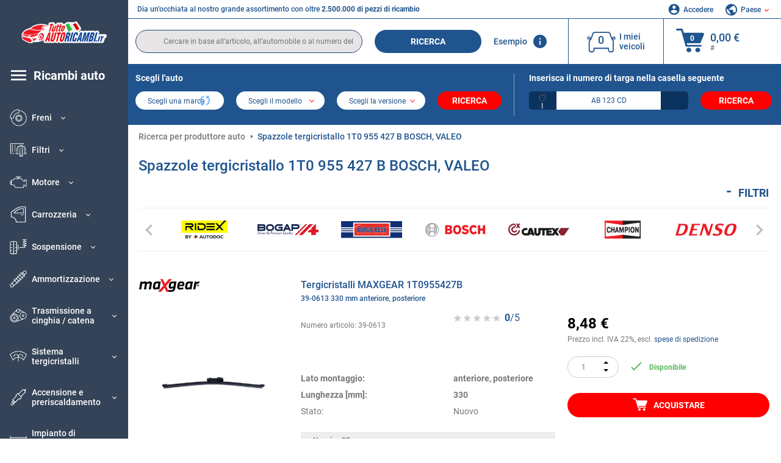

--- FILE ---
content_type: text/html; charset=UTF-8
request_url: https://www.tuttoautoricambi.it/oenumber/1t0955427b.html
body_size: 16167
content:
<!DOCTYPE html>
<html lang="it">
<head><script>(function(w,i,g){w[g]=w[g]||[];if(typeof w[g].push=='function')w[g].push(i)})
(window,'GTM-P8MXXBT','google_tags_first_party');</script><script>(function(w,d,s,l){w[l]=w[l]||[];(function(){w[l].push(arguments);})('set', 'developer_id.dYzg1YT', true);
		w[l].push({'gtm.start':new Date().getTime(),event:'gtm.js'});var f=d.getElementsByTagName(s)[0],
		j=d.createElement(s);j.async=true;j.src='/securegtm/';
		f.parentNode.insertBefore(j,f);
		})(window,document,'script','dataLayer');</script>
    <meta charset="utf-8">
    <meta name="viewport" content="width=device-width, initial-scale=1.0">
    <meta name="csrf-token" content="tC9CNrp57j6XklFgneL7bWtPdJiQxm4aOtKRtNg9">
    <link rel="dns-prefetch" href="https://cdn.autoteiledirekt.de/">
    <link rel="dns-prefetch" href="https://scdn.autoteiledirekt.de/">
    <link rel="dns-prefetch" href="https://ajax.googleapis.com">
    <link rel="dns-prefetch" href="https://connect.facebook.net">
    <link rel="shortcut icon" type="image/x-icon" href="/favicon.ico">
    <meta name="robots" content="index, follow">
    <link rel="alternate" hreflang="de" href="https://www.autoteiledirekt.de/oenumber/1t0955427b.html">
    <link rel="alternate" hreflang="fr-FR" href="https://www.piecesauto.fr/oenumber/1t0955427b.html">
    <link rel="alternate" hreflang="en-GB" href="https://www.onlinecarparts.co.uk/oenumber/1t0955427b.html">
    <link rel="alternate" hreflang="es-ES" href="https://www.recambioscoche.es/oenumber/1t0955427b.html">
    <link rel="alternate" hreflang="it-IT" href="https://www.tuttoautoricambi.it/oenumber/1t0955427b.html">
    <link rel="alternate" hreflang="de-AT" href="https://www.teile-direkt.at/oenumber/1t0955427b.html">
    <link rel="alternate" hreflang="de-CH" href="https://www.teile-direkt.ch/oenumber/1t0955427b.html">
    <link rel="alternate" hreflang="pt-PT" href="https://www.pecasauto24.pt/oenumber/1t0955427b.html">
    <link rel="alternate" hreflang="nl" href="https://www.besteonderdelen.nl/oenumber/1t0955427b.html">
    <link rel="alternate" hreflang="da-DK" href="https://www.autodeleshop.dk/oenumber/1t0955427b.html">
    <link rel="alternate" hreflang="no-NO" href="https://www.reservedeler24.co.no/oenumber/1t0955427b.html">
    <link rel="alternate" hreflang="fi-FI" href="https://www.topautoosat.fi/oenumber/1t0955427b.html">
    <link rel="alternate" hreflang="sv-SE" href="https://www.reservdelar24.se/oenumber/1t0955427b.html">
    <link rel="alternate" hreflang="sk-SK" href="https://www.autodielyonline24.sk/oenumber/1t0955427b.html">
    <link rel="alternate" hreflang="nl-BE" href="https://www.autoonderdelen24.be/oenumber/1t0955427b.html">
    <link rel="alternate" hreflang="et-EE" href="https://www.autovaruosadonline.ee/oenumber/1t0955427b.html">
    <link rel="alternate" hreflang="lv-LV" href="https://www.rezervesdalas24.lv/oenumber/1t0955427b.html">
    <link rel="alternate" hreflang="fr-LU" href="https://www.piecesauto24.lu/oenumber/1t0955427b.html">
    <link rel="alternate" hreflang="pl-PL" href="https://www.autoczescionline24.pl/oenumber/1t0955427b.html">
    <link rel="alternate" hreflang="el-GR" href="https://www.antallaktikaexartimata.gr/oenumber/1t0955427b.html">
    <link rel="alternate" hreflang="hu-HU" href="https://www.autoalkatreszek24.hu/oenumber/1t0955427b.html">
        <link rel="canonical" href="https://www.tuttoautoricambi.it/oenumber/1t0955427b.html">
    <link rel="next" href="https://www.tuttoautoricambi.it/oenumber/1t0955427b.html?pg=2">
    
    <meta name="format-detection" content="telephone=no">
    <meta http-equiv="x-ua-compatible" content="ie=edge">
    <title>Tergicristalli 1T0 955 427 B BOSCH, VALEO, SWF | 1T0955427B</title>
    <meta name="description" content="Offerte limitate ⏰ online ⏩ ⏩ OEM 1T0955427B - Tergicristalli ⬆️ Qualità originale OEM! ⬆️ Non esiti a cercare le parti per il Suo veicolo in base al numero OEM e faccia tranquillamente acquisti online ⬆️"/>
    <meta name="keywords" content=""/>

    <link href="/assets/6feb4b/css/vendor.css?id=2dd8eb5c7272ff3bb356d374396d55c3" media="screen" rel="stylesheet" type="text/css">
    <link href="/assets/6feb4b/css/app.css?id=fd883e848d77c2bf85ca055196b4c415" media="screen" rel="stylesheet" type="text/css">

    
    <!-- a.1 -->

            <!-- a.2 -->
<script data-safe-params>
  window.safeParams = {};

  (function () {
    window.safeParams = {
      getUrlParams: function () {
        const currentParams = new URLSearchParams(window.location.search);
        const relevantParams = new URLSearchParams();
        const parametersList = ["siteid","source","wgu","wgexpiry","fbclid","gclid","wbraid","gbraid","braid","msclkid","utm_source","utm_medium","utm_campaign","utm_term","utm_content"];

        for (const [key, value] of currentParams) {
          if (parametersList.includes(key)) {
            relevantParams.append(key, value);
          }
        }

        return relevantParams;
      },
      getTrackingParams: function getTrackingParams (url, params) {
        if (!params.toString()) {
          return url;
        }

        const targetUrl = new URL(url, window.location.origin);
        for (const [key, value] of params) {
          if (!targetUrl.searchParams.has(key)) {
            targetUrl.searchParams.set(key, value);
          }
        }
        return targetUrl.toString();
      },
      isInternalLink: function (url) {
        try {
          const targetUrl = new URL(url, window.location.origin);
          if (targetUrl.protocol.match(/^(mailto|tel|javascript):/i)) {
            return false;
          }
          return targetUrl.origin === window.location.origin;
        } catch (e) {
          return false;
        }
      },
    };

    function initParamsManager () {
      const savedParams = window.safeParams.getUrlParams();

      if (!savedParams.toString()) {
        console.log('no params to save');
        return;
      }

      function processNewLinks (mutations) {
        mutations.forEach(mutation => {
          mutation.addedNodes.forEach(node => {
            if (node.nodeType === Node.ELEMENT_NODE) {
              node.querySelectorAll('a, [data-link]').forEach(element => {
                const url = element.tagName === 'A' ? element.href : element.dataset.link;

                if (window.safeParams.isInternalLink(url)) {
                  const processedUrl = window.safeParams.getTrackingParams(url, savedParams);

                  if (element.tagName === 'A') {
                    element.href = processedUrl;
                  } else {
                    element.dataset.link = processedUrl;
                  }
                }
              });
            }
          });
        });
      }

      const observer = new MutationObserver(processNewLinks);
      observer.observe(document.body, {
        childList: true,
        subtree: true,
      });

      document.querySelectorAll('a, [data-link]').forEach(element => {
        const url = element.tagName === 'A' ? element.href : element.dataset.link;

        if (window.safeParams.isInternalLink(url)) {
          const processedUrl = window.safeParams.getTrackingParams(url, savedParams);

          if (element.tagName === 'A') {
            element.href = processedUrl;
          } else {
            element.dataset.link = processedUrl;
          }
        }
      });
    }

    document.addEventListener('setTermsCookiesChoose', function (e) {
      if (e.detail?.allAnalyticsCookies !== 'denied' || e.detail?.allMarketingCookies !== 'denied') {
        initParamsManager();
      }
    });
  })();
</script>

</head>
<body>
<!-- a.3 -->
<div style="display:none" data-session-start></div>

<!-- Google Tag Manager (noscript) -->
<noscript>
    <iframe src="https://www.googletagmanager.com/ns.html?id=GTM-P8MXXBT"
            height="0" width="0" style="display:none;visibility:hidden"></iframe>
</noscript>
<!-- End Google Tag Manager (noscript) -->
<div id="app"             data-user-id="" data-cart-id="" data-ubi="bskidcEXXskGuf2ZzTy2mKclXZDpbqgzvQvlBJ4YYKua1" data-cart-count="" data-maker-id="" data-model-id="" data-car-id="" data-404-page="" data-route-name="" data-ab-test-type data-ab-test-group data-ab-test-keys data-ab-test-values
    >
    <div class="container-fluid">
        <div class="row">
                            <div class="d-lg-block col-xl-2 order-1" data-main-menu-wraper>
    <div class="main-menu" data-main-menu>
        <a class="main-menu__close" href="#">
            <svg class="base-svg " role="img">
                <use xlink:href="/assets/6feb4b/svg/icon-sprite-bw.svg#sprite-close-popup-bw-"></use>
            </svg>
        </a>
        <div class="main-menu__box">
            <div class="main-menu__logo">
                <a href="https://www.tuttoautoricambi.it/">
                    <img src="/assets/6feb4b/images/svg/logo/logo_it.svg" alt="Tuttoautoricambi.it" title="tuttoautoricambi.it ricambi auto">
                </a>
            </div>
            <div class="main-menu__mobile-head">
            <div class="main-menu__mobile-login">
            <svg class="base-svg " role="img">
                <use xlink:href="/assets/6feb4b/svg/icon-sprite-color.svg#sprite-login-color-"></use>
            </svg>
            <span class="main-menu__mobile-head-link login js-mobile-login" data-login-show>
                Accedere            </span>
            <span class="main-menu__mobile-head-link registration js-mobile-reg" data-register>
                Cliente nuovo?            </span>
        </div>
        <div class="main-menu__mobile-garage">
        <svg class="base-svg " role="img">
            <use xlink:href="/assets/6feb4b/svg/icon-sprite-color.svg#sprite-garage-color-"></use>
        </svg>
        <a class="main-menu__mobile-head-link" data-show-menu-garage href="#">I miei veicoli</a>
    </div>
    <div class="main-menu__mobile-lang">
        <svg class="base-svg " role="img">
            <use xlink:href="/assets/6feb4b/svg/icon-sprite-color.svg#sprite-lang-color-"></use>
        </svg>
        <span data-show-menu-lang class="main-menu__mobile-head-link js-mobile-lang">Paese</span>
    </div>
</div>
<div class="popup popup--lang" data-popup data-menu-lang>
    <div class="popup__head">
        <div class="popup__head-back" data-popup-close>Indietro</div>
        <div class="popup__head-title">Paese</div>
    </div>
    <div class="popup__content" data-content></div>
</div>

<div class="popup popup--account" data-popup data-menu-garage>
    <div class="popup__head">
        <div class="popup__head-back" data-popup-close>Indietro</div>
        <div class="popup__head-title">I miei veicoli</div>
    </div>
    <div class="popup__content" data-content data-garage-tooltip-container></div>
</div>
            <nav>
                <ul class="main-menu__navigation" data-catalog-type="2">
        <li class="main-menu__nav-title main-menu__nav-title--tablet" data-show-full-tablet-menu>
        <span class="main-menu__nav-title-link">
            <svg class="base-svg " role="img">
                <use xlink:href="/assets/6feb4b/svg/icon-sprite-color.svg#sprite-burger-icon-color-"></use>
            </svg>
        </span>
    </li>
    <li class="main-menu__nav-title" data-top-sidebar-link="">
        <a href="https://www.tuttoautoricambi.it/pezzidiricambio.html" class="main-menu__nav-title-link">
            <svg class="base-svg " role="img">
                <use xlink:href="/assets/6feb4b/svg/icon-sprite-color.svg#sprite-burger-icon-color-"></use>
            </svg>
            <span>Ricambi auto</span>
        </a>    </li>
                    <li>
            <div class="main-menu__cat main-menu__cat--catalog" data-show-full-tablet-menu>
                <span class="main-menu__cat-parent"
                      data-menu-cat-parent="2"
                      data-car-id="0">
                    <div class="icon">
                        <img class="lazyload"
                             src="https://scdn.autoteiledirekt.de/catalog/categories/sidebar/2.png"
                             data-srcset="https://scdn.autoteiledirekt.de/catalog/categories/sidebar/2.png"
                             srcset="https://www.tuttoautoricambi.it/lazyload.php?width=28&amp;height=28"
                             alt="Freni"/>
                    </div>
                    <span class="text">Freni</span>
                </span>
                            </div>
        </li>
                            <li>
            <div class="main-menu__cat main-menu__cat--catalog" data-show-full-tablet-menu>
                <span class="main-menu__cat-parent"
                      data-menu-cat-parent="9"
                      data-car-id="0">
                    <div class="icon">
                        <img class="lazyload"
                             src="https://scdn.autoteiledirekt.de/catalog/categories/sidebar/9.png"
                             data-srcset="https://scdn.autoteiledirekt.de/catalog/categories/sidebar/9.png"
                             srcset="https://www.tuttoautoricambi.it/lazyload.php?width=28&amp;height=28"
                             alt="Filtri"/>
                    </div>
                    <span class="text">Filtri</span>
                </span>
                            </div>
        </li>
                            <li>
            <div class="main-menu__cat main-menu__cat--catalog" data-show-full-tablet-menu>
                <span class="main-menu__cat-parent"
                      data-menu-cat-parent="1"
                      data-car-id="0">
                    <div class="icon">
                        <img class="lazyload"
                             src="https://scdn.autoteiledirekt.de/catalog/categories/sidebar/1.png"
                             data-srcset="https://scdn.autoteiledirekt.de/catalog/categories/sidebar/1.png"
                             srcset="https://www.tuttoautoricambi.it/lazyload.php?width=28&amp;height=28"
                             alt="Motore"/>
                    </div>
                    <span class="text">Motore</span>
                </span>
                            </div>
        </li>
                            <li>
            <div class="main-menu__cat main-menu__cat--catalog" data-show-full-tablet-menu>
                <span class="main-menu__cat-parent"
                      data-menu-cat-parent="3"
                      data-car-id="0">
                    <div class="icon">
                        <img class="lazyload"
                             src="https://scdn.autoteiledirekt.de/catalog/categories/sidebar/3.png"
                             data-srcset="https://scdn.autoteiledirekt.de/catalog/categories/sidebar/3.png"
                             srcset="https://www.tuttoautoricambi.it/lazyload.php?width=28&amp;height=28"
                             alt="Carrozzeria"/>
                    </div>
                    <span class="text">Carrozzeria</span>
                </span>
                            </div>
        </li>
                            <li>
            <div class="main-menu__cat main-menu__cat--catalog" data-show-full-tablet-menu>
                <span class="main-menu__cat-parent"
                      data-menu-cat-parent="10"
                      data-car-id="0">
                    <div class="icon">
                        <img class="lazyload"
                             src="https://scdn.autoteiledirekt.de/catalog/categories/sidebar/10.png"
                             data-srcset="https://scdn.autoteiledirekt.de/catalog/categories/sidebar/10.png"
                             srcset="https://www.tuttoautoricambi.it/lazyload.php?width=28&amp;height=28"
                             alt="Sospensione"/>
                    </div>
                    <span class="text">Sospensione</span>
                </span>
                            </div>
        </li>
                            <li>
            <div class="main-menu__cat main-menu__cat--catalog" data-show-full-tablet-menu>
                <span class="main-menu__cat-parent"
                      data-menu-cat-parent="74"
                      data-car-id="0">
                    <div class="icon">
                        <img class="lazyload"
                             src="https://scdn.autoteiledirekt.de/catalog/categories/sidebar/74.png"
                             data-srcset="https://scdn.autoteiledirekt.de/catalog/categories/sidebar/74.png"
                             srcset="https://www.tuttoautoricambi.it/lazyload.php?width=28&amp;height=28"
                             alt="Ammortizzazione"/>
                    </div>
                    <span class="text">Ammortizzazione</span>
                </span>
                            </div>
        </li>
                            <li>
            <div class="main-menu__cat main-menu__cat--catalog" data-show-full-tablet-menu>
                <span class="main-menu__cat-parent"
                      data-menu-cat-parent="77"
                      data-car-id="0">
                    <div class="icon">
                        <img class="lazyload"
                             src="https://scdn.autoteiledirekt.de/catalog/categories/sidebar/77.png"
                             data-srcset="https://scdn.autoteiledirekt.de/catalog/categories/sidebar/77.png"
                             srcset="https://www.tuttoautoricambi.it/lazyload.php?width=28&amp;height=28"
                             alt="Trasmissione a cinghia / catena"/>
                    </div>
                    <span class="text">Trasmissione a cinghia / catena</span>
                </span>
                            </div>
        </li>
                            <li>
            <div class="main-menu__cat main-menu__cat--catalog" data-show-full-tablet-menu>
                <span class="main-menu__cat-parent"
                      data-menu-cat-parent="8"
                      data-car-id="0">
                    <div class="icon">
                        <img class="lazyload"
                             src="https://scdn.autoteiledirekt.de/catalog/categories/sidebar/8.png"
                             data-srcset="https://scdn.autoteiledirekt.de/catalog/categories/sidebar/8.png"
                             srcset="https://www.tuttoautoricambi.it/lazyload.php?width=28&amp;height=28"
                             alt="Sistema tergicristalli"/>
                    </div>
                    <span class="text">Sistema tergicristalli</span>
                </span>
                            </div>
        </li>
                            <li>
            <div class="main-menu__cat main-menu__cat--catalog" data-show-full-tablet-menu>
                <span class="main-menu__cat-parent"
                      data-menu-cat-parent="7"
                      data-car-id="0">
                    <div class="icon">
                        <img class="lazyload"
                             src="https://scdn.autoteiledirekt.de/catalog/categories/sidebar/7.png"
                             data-srcset="https://scdn.autoteiledirekt.de/catalog/categories/sidebar/7.png"
                             srcset="https://www.tuttoautoricambi.it/lazyload.php?width=28&amp;height=28"
                             alt="Accensione e preriscaldamento"/>
                    </div>
                    <span class="text">Accensione e preriscaldamento</span>
                </span>
                            </div>
        </li>
                            <li>
            <div class="main-menu__cat main-menu__cat--catalog" data-show-full-tablet-menu>
                <span class="main-menu__cat-parent"
                      data-menu-cat-parent="401"
                      data-car-id="0">
                    <div class="icon">
                        <img class="lazyload"
                             src="https://scdn.autoteiledirekt.de/catalog/categories/sidebar/401.png"
                             data-srcset="https://scdn.autoteiledirekt.de/catalog/categories/sidebar/401.png"
                             srcset="https://www.tuttoautoricambi.it/lazyload.php?width=28&amp;height=28"
                             alt="Impianto di raffreddamento motore"/>
                    </div>
                    <span class="text">Impianto di raffreddamento motore</span>
                </span>
                            </div>
        </li>
                            <li>
            <div class="main-menu__cat main-menu__cat--catalog" data-show-full-tablet-menu>
                <span class="main-menu__cat-parent"
                      data-menu-cat-parent="4"
                      data-car-id="0">
                    <div class="icon">
                        <img class="lazyload"
                             src="https://scdn.autoteiledirekt.de/catalog/categories/sidebar/4.png"
                             data-srcset="https://scdn.autoteiledirekt.de/catalog/categories/sidebar/4.png"
                             srcset="https://www.tuttoautoricambi.it/lazyload.php?width=28&amp;height=28"
                             alt="Sistema di scarico"/>
                    </div>
                    <span class="text">Sistema di scarico</span>
                </span>
                            </div>
        </li>
                            <li>
            <div class="main-menu__cat main-menu__cat--catalog" data-show-full-tablet-menu>
                <span class="main-menu__cat-parent"
                      data-menu-cat-parent="11"
                      data-car-id="0">
                    <div class="icon">
                        <img class="lazyload"
                             src="https://scdn.autoteiledirekt.de/catalog/categories/sidebar/11.png"
                             data-srcset="https://scdn.autoteiledirekt.de/catalog/categories/sidebar/11.png"
                             srcset="https://www.tuttoautoricambi.it/lazyload.php?width=28&amp;height=28"
                             alt="Sterzo"/>
                    </div>
                    <span class="text">Sterzo</span>
                </span>
                            </div>
        </li>
                            <li>
            <div class="main-menu__cat main-menu__cat--catalog" data-show-full-tablet-menu>
                <span class="main-menu__cat-parent"
                      data-menu-cat-parent="75"
                      data-car-id="0">
                    <div class="icon">
                        <img class="lazyload"
                             src="https://scdn.autoteiledirekt.de/catalog/categories/sidebar/75.png"
                             data-srcset="https://scdn.autoteiledirekt.de/catalog/categories/sidebar/75.png"
                             srcset="https://www.tuttoautoricambi.it/lazyload.php?width=28&amp;height=28"
                             alt="Interni"/>
                    </div>
                    <span class="text">Interni</span>
                </span>
                            </div>
        </li>
                            <li>
            <div class="main-menu__cat main-menu__cat--catalog" data-show-full-tablet-menu>
                <span class="main-menu__cat-parent"
                      data-menu-cat-parent="402"
                      data-car-id="0">
                    <div class="icon">
                        <img class="lazyload"
                             src="https://scdn.autoteiledirekt.de/catalog/categories/sidebar/402.png"
                             data-srcset="https://scdn.autoteiledirekt.de/catalog/categories/sidebar/402.png"
                             srcset="https://www.tuttoautoricambi.it/lazyload.php?width=28&amp;height=28"
                             alt="Trasmissione"/>
                    </div>
                    <span class="text">Trasmissione</span>
                </span>
                            </div>
        </li>
                            <li>
            <div class="main-menu__cat main-menu__cat--catalog" data-show-full-tablet-menu>
                <span class="main-menu__cat-parent"
                      data-menu-cat-parent="58"
                      data-car-id="0">
                    <div class="icon">
                        <img class="lazyload"
                             src="https://scdn.autoteiledirekt.de/catalog/categories/sidebar/58.png"
                             data-srcset="https://scdn.autoteiledirekt.de/catalog/categories/sidebar/58.png"
                             srcset="https://www.tuttoautoricambi.it/lazyload.php?width=28&amp;height=28"
                             alt="Frizione"/>
                    </div>
                    <span class="text">Frizione</span>
                </span>
                            </div>
        </li>
                            <li>
            <div class="main-menu__cat main-menu__cat--catalog" data-show-full-tablet-menu>
                <span class="main-menu__cat-parent"
                      data-menu-cat-parent="403"
                      data-car-id="0">
                    <div class="icon">
                        <img class="lazyload"
                             src="https://scdn.autoteiledirekt.de/catalog/categories/sidebar/403.png"
                             data-srcset="https://scdn.autoteiledirekt.de/catalog/categories/sidebar/403.png"
                             srcset="https://www.tuttoautoricambi.it/lazyload.php?width=28&amp;height=28"
                             alt="Sensori"/>
                    </div>
                    <span class="text">Sensori</span>
                </span>
                            </div>
        </li>
                            <li>
            <div class="main-menu__cat main-menu__cat--catalog" data-show-full-tablet-menu>
                <span class="main-menu__cat-parent"
                      data-menu-cat-parent="404"
                      data-car-id="0">
                    <div class="icon">
                        <img class="lazyload"
                             src="https://scdn.autoteiledirekt.de/catalog/categories/sidebar/404.png"
                             data-srcset="https://scdn.autoteiledirekt.de/catalog/categories/sidebar/404.png"
                             srcset="https://www.tuttoautoricambi.it/lazyload.php?width=28&amp;height=28"
                             alt="Guarnizioni e anelli di tenuta"/>
                    </div>
                    <span class="text">Guarnizioni e anelli di tenuta</span>
                </span>
                            </div>
        </li>
                            <li>
            <div class="main-menu__cat main-menu__cat--catalog" data-show-full-tablet-menu>
                <span class="main-menu__cat-parent"
                      data-menu-cat-parent="76"
                      data-car-id="0">
                    <div class="icon">
                        <img class="lazyload"
                             src="https://scdn.autoteiledirekt.de/catalog/categories/sidebar/76.png"
                             data-srcset="https://scdn.autoteiledirekt.de/catalog/categories/sidebar/76.png"
                             srcset="https://www.tuttoautoricambi.it/lazyload.php?width=28&amp;height=28"
                             alt="Sistema di alimentazione"/>
                    </div>
                    <span class="text">Sistema di alimentazione</span>
                </span>
                            </div>
        </li>
                            <li>
            <div class="main-menu__cat main-menu__cat--catalog" data-show-full-tablet-menu>
                <span class="main-menu__cat-parent"
                      data-menu-cat-parent="405"
                      data-car-id="0">
                    <div class="icon">
                        <img class="lazyload"
                             src="https://scdn.autoteiledirekt.de/catalog/categories/sidebar/405.png"
                             data-srcset="https://scdn.autoteiledirekt.de/catalog/categories/sidebar/405.png"
                             srcset="https://www.tuttoautoricambi.it/lazyload.php?width=28&amp;height=28"
                             alt="Cambio"/>
                    </div>
                    <span class="text">Cambio</span>
                </span>
                            </div>
        </li>
                            <li>
            <div class="main-menu__cat main-menu__cat--catalog" data-show-full-tablet-menu>
                <span class="main-menu__cat-parent"
                      data-menu-cat-parent="6"
                      data-car-id="0">
                    <div class="icon">
                        <img class="lazyload"
                             src="https://scdn.autoteiledirekt.de/catalog/categories/sidebar/6.png"
                             data-srcset="https://scdn.autoteiledirekt.de/catalog/categories/sidebar/6.png"
                             srcset="https://www.tuttoautoricambi.it/lazyload.php?width=28&amp;height=28"
                             alt="Elettricità"/>
                    </div>
                    <span class="text">Elettricità</span>
                </span>
                            </div>
        </li>
                            <li>
            <div class="main-menu__cat main-menu__cat--catalog" data-show-full-tablet-menu>
                <span class="main-menu__cat-parent"
                      data-menu-cat-parent="78"
                      data-car-id="0">
                    <div class="icon">
                        <img class="lazyload"
                             src="https://scdn.autoteiledirekt.de/catalog/categories/sidebar/78.png"
                             data-srcset="https://scdn.autoteiledirekt.de/catalog/categories/sidebar/78.png"
                             srcset="https://www.tuttoautoricambi.it/lazyload.php?width=28&amp;height=28"
                             alt="Tubi / condotti"/>
                    </div>
                    <span class="text">Tubi / condotti</span>
                </span>
                            </div>
        </li>
                            <li>
            <div class="main-menu__cat main-menu__cat--catalog" data-show-full-tablet-menu>
                <span class="main-menu__cat-parent"
                      data-menu-cat-parent="67"
                      data-car-id="0">
                    <div class="icon">
                        <img class="lazyload"
                             src="https://scdn.autoteiledirekt.de/catalog/categories/sidebar/67.png"
                             data-srcset="https://scdn.autoteiledirekt.de/catalog/categories/sidebar/67.png"
                             srcset="https://www.tuttoautoricambi.it/lazyload.php?width=28&amp;height=28"
                             alt="Climatizzatore"/>
                    </div>
                    <span class="text">Climatizzatore</span>
                </span>
                            </div>
        </li>
                            <li>
            <div class="main-menu__cat main-menu__cat--catalog" data-show-full-tablet-menu>
                <span class="main-menu__cat-parent"
                      data-menu-cat-parent="5"
                      data-car-id="0">
                    <div class="icon">
                        <img class="lazyload"
                             src="https://scdn.autoteiledirekt.de/catalog/categories/sidebar/5.png"
                             data-srcset="https://scdn.autoteiledirekt.de/catalog/categories/sidebar/5.png"
                             srcset="https://www.tuttoautoricambi.it/lazyload.php?width=28&amp;height=28"
                             alt="Riscaldamento e ventilazione"/>
                    </div>
                    <span class="text">Riscaldamento e ventilazione</span>
                </span>
                            </div>
        </li>
                            <li>
            <div class="main-menu__cat main-menu__cat--catalog" data-show-full-tablet-menu>
                <span class="main-menu__cat-parent"
                      data-menu-cat-parent="407"
                      data-car-id="0">
                    <div class="icon">
                        <img class="lazyload"
                             src="https://scdn.autoteiledirekt.de/catalog/categories/sidebar/407.png"
                             data-srcset="https://scdn.autoteiledirekt.de/catalog/categories/sidebar/407.png"
                             srcset="https://www.tuttoautoricambi.it/lazyload.php?width=28&amp;height=28"
                             alt="Pulegge cinghie / ingranaggi"/>
                    </div>
                    <span class="text">Pulegge cinghie / ingranaggi</span>
                </span>
                            </div>
        </li>
                            <li>
            <div class="main-menu__cat main-menu__cat--catalog" data-show-full-tablet-menu>
                <span class="main-menu__cat-parent"
                      data-menu-cat-parent="408"
                      data-car-id="0">
                    <div class="icon">
                        <img class="lazyload"
                             src="https://scdn.autoteiledirekt.de/catalog/categories/sidebar/408.png"
                             data-srcset="https://scdn.autoteiledirekt.de/catalog/categories/sidebar/408.png"
                             srcset="https://www.tuttoautoricambi.it/lazyload.php?width=28&amp;height=28"
                             alt="Lampadine"/>
                    </div>
                    <span class="text">Lampadine</span>
                </span>
                            </div>
        </li>
                            <li>
            <div class="main-menu__cat main-menu__cat--catalog" data-show-full-tablet-menu>
                <span class="main-menu__cat-parent"
                      data-menu-cat-parent="406"
                      data-car-id="0">
                    <div class="icon">
                        <img class="lazyload"
                             src="https://scdn.autoteiledirekt.de/catalog/categories/sidebar/406.png"
                             data-srcset="https://scdn.autoteiledirekt.de/catalog/categories/sidebar/406.png"
                             srcset="https://www.tuttoautoricambi.it/lazyload.php?width=28&amp;height=28"
                             alt="Relè"/>
                    </div>
                    <span class="text">Relè</span>
                </span>
                            </div>
        </li>
                            <li>
            <div class="main-menu__cat main-menu__cat--catalog" data-show-full-tablet-menu>
                <span class="main-menu__cat-parent"
                      data-menu-cat-parent="530"
                      data-car-id="0">
                    <div class="icon">
                        <img class="lazyload"
                             src="https://scdn.autoteiledirekt.de/catalog/categories/sidebar/530.png"
                             data-srcset="https://scdn.autoteiledirekt.de/catalog/categories/sidebar/530.png"
                             srcset="https://www.tuttoautoricambi.it/lazyload.php?width=28&amp;height=28"
                             alt="Tuning"/>
                    </div>
                    <span class="text">Tuning</span>
                </span>
                            </div>
        </li>
                            <li>
            <div class="main-menu__cat main-menu__cat--catalog" data-show-full-tablet-menu>
                <span class="main-menu__cat-parent"
                      data-menu-cat-parent="537"
                      data-car-id="0">
                    <div class="icon">
                        <img class="lazyload"
                             src="https://scdn.autoteiledirekt.de/catalog/categories/sidebar/537.png"
                             data-srcset="https://scdn.autoteiledirekt.de/catalog/categories/sidebar/537.png"
                             srcset="https://www.tuttoautoricambi.it/lazyload.php?width=28&amp;height=28"
                             alt="Porte"/>
                    </div>
                    <span class="text">Porte</span>
                </span>
                            </div>
        </li>
                            <li>
            <div class="main-menu__cat main-menu__cat--catalog" data-show-full-tablet-menu>
                <span class="main-menu__cat-parent"
                      data-menu-cat-parent="724"
                      data-car-id="0">
                    <div class="icon">
                        <img class="lazyload"
                             src="https://scdn.autoteiledirekt.de/catalog/categories/sidebar/724.png"
                             data-srcset="https://scdn.autoteiledirekt.de/catalog/categories/sidebar/724.png"
                             srcset="https://www.tuttoautoricambi.it/lazyload.php?width=28&amp;height=28"
                             alt="Kit riparazione"/>
                    </div>
                    <span class="text">Kit riparazione</span>
                </span>
                            </div>
        </li>
            </ul>
                <ul class="main-menu__navigation mt-4">
            <li>
            <a href="https://www.tuttoautoricambi.it/pezzi-di-ricambio/olio-motore.html"                    class="main-menu__cat link" data-id="269">
                <div class="icon" data-show-full-tablet-menu>
                    <img class="lazyload"
                         src="/assets/6feb4b/images/svg/directions/269.png"
                         data-srcset="/assets/6feb4b/images/svg/directions/269.png"
                         srcset="https://www.tuttoautoricambi.it/lazyload.php?width=28&amp;height=28"
                         alt="">
                </div>
                <span class="text">Olio Motore</span>
            </a>        </li>
            <li>
            <a href="https://www.tuttoautoricambi.it/pezzi-di-ricambio/batterie.html"                    class="main-menu__cat link" data-id="250">
                <div class="icon" data-show-full-tablet-menu>
                    <img class="lazyload"
                         src="/assets/6feb4b/images/svg/directions/250.png"
                         data-srcset="/assets/6feb4b/images/svg/directions/250.png"
                         srcset="https://www.tuttoautoricambi.it/lazyload.php?width=28&amp;height=28"
                         alt="Batteria">
                </div>
                <span class="text">Batteria Auto</span>
            </a>        </li>
            <li>
            <a href="https://www.tuttoautoricambi.it/accessori-auto.html"                    class="main-menu__cat link" data-id="33000">
                <div class="icon" data-show-full-tablet-menu>
                    <img class="lazyload"
                         src="/assets/6feb4b/images/svg/directions/33000.png"
                         data-srcset="/assets/6feb4b/images/svg/directions/33000.png"
                         srcset="https://www.tuttoautoricambi.it/lazyload.php?width=28&amp;height=28"
                         alt="">
                </div>
                <span class="text">Accessori per auto</span>
            </a>        </li>
            <li>
            <a href="https://www.tuttoautoricambi.it/cura-auto.html"                    class="main-menu__cat link" data-id="30000">
                <div class="icon" data-show-full-tablet-menu>
                    <img class="lazyload"
                         src="/assets/6feb4b/images/svg/directions/30000.png"
                         data-srcset="/assets/6feb4b/images/svg/directions/30000.png"
                         srcset="https://www.tuttoautoricambi.it/lazyload.php?width=28&amp;height=28"
                         alt="">
                </div>
                <span class="text">Cura dell'auto</span>
            </a>        </li>
            <li>
            <a href="https://www.tuttoautoricambi.it/attrezzi.html"                    class="main-menu__cat link" data-id="36000">
                <div class="icon" data-show-full-tablet-menu>
                    <img class="lazyload"
                         src="/assets/6feb4b/images/svg/directions/36000.png"
                         data-srcset="/assets/6feb4b/images/svg/directions/36000.png"
                         srcset="https://www.tuttoautoricambi.it/lazyload.php?width=28&amp;height=28"
                         alt="">
                </div>
                <span class="text">Attrezzi</span>
            </a>        </li>
            <li>
            <a href="https://www.tuttoautoricambi.it/pneumatici/gomme-auto.html"                    class="main-menu__cat link" data-id="23208">
                <div class="icon" data-show-full-tablet-menu>
                    <img class="lazyload"
                         src="/assets/6feb4b/images/svg/directions/23208.png"
                         data-srcset="/assets/6feb4b/images/svg/directions/23208.png"
                         srcset="https://www.tuttoautoricambi.it/lazyload.php?width=28&amp;height=28"
                         alt="">
                </div>
                <span class="text">Pneumatici</span>
            </a>        </li>
            <li>
            <a href="https://www.tuttoautoricambi.it/marca-automobilistica.html"                    class="main-menu__cat link" data-id="makers">
                <div class="icon" data-show-full-tablet-menu>
                    <img class="lazyload"
                         src="/assets/6feb4b/images/svg/menu-icons/menu-icon19-color.svg"
                         data-srcset="/assets/6feb4b/images/svg/menu-icons/menu-icon19-color.svg"
                         srcset="https://www.tuttoautoricambi.it/lazyload.php?width=28&amp;height=28"
                         alt="">
                </div>
                <span class="text">Brand auto</span>
            </a>        </li>
            <li>
            <a href="https://www.tuttoautoricambi.it/produttore.html"                    class="main-menu__cat link" data-id="brands">
                <div class="icon" data-show-full-tablet-menu>
                    <img class="lazyload"
                         src="/assets/6feb4b/images/svg/menu-icons/menu-icon20-color.svg"
                         data-srcset="/assets/6feb4b/images/svg/menu-icons/menu-icon20-color.svg"
                         srcset="https://www.tuttoautoricambi.it/lazyload.php?width=28&amp;height=28"
                         alt="">
                </div>
                <span class="text">Produttore</span>
            </a>        </li>
    </ul>
            </nav>

            <ul class="main-menu__links mt-4">
    <li>
        <div class="main-menu__cat main-menu__cat--links" data-show-full-tablet-menu>
            <div class="main-menu__cat-parent" data-menu-cat-links>
                <div class="icon"><img src="/assets/6feb4b/images/html/menu-icon-union@2x.png"></div>
                <span class="text">Parti di ricambio per la Sua auto</span>
            </div>
            <div class="main-menu__drop-cat" style="display: none">
                <div class="main-menu__drop-head">
                    <span class="back" data-mobile-menu-back data-text="Parti di ricambio per la Sua auto"></span>
                </div>
                <ul>
                    <li>
                        <a href="https://www.tuttoautoricambi.it/makers-top-parts.html" class="main-menu__drop-link">
                            <span>Trovi il pezzo di ricambio migliore per la Sua auto</span>
                        </a>
                    </li>
                    <li>
                        <a href="https://www.tuttoautoricambi.it/makers-top-models.html" class="main-menu__drop-link">
                            <span>Selezione di parti di ricambio per le auto più diffuse</span>
                        </a>
                    </li>
                </ul>
            </div>
        </div>
    </li>
</ul>

            <ul class="main-menu__links d-block d-md-none">
    <li>
        <div class="main-menu__cat main-menu__cat--links" data-menu-stat-links>
            <div class="main-menu__cat-parent">
                <div class="icon">
                    <img src="/assets/6feb4b/images/html/menu-icon-info@2x.png" alt="">
                </div>
                <span class="text">Informazioni</span>
            </div>
            <div class="main-menu__drop-cat">
                <div class="main-menu__drop-head">
                </div>
            </div>
        </div>
    </li>
</ul>

            <div class="main-menu__payments mt-3">
                <ul>
    <li><img class="lazyload"
             src="/assets/6feb4b/images/svg/transparent/delivery/DHL_white.svg"
             data-srcset="/assets/6feb4b/images/svg/transparent/delivery/DHL_white.svg"
             srcset="https://www.tuttoautoricambi.it/lazyload.php?width=28&amp;height=28"
             alt="Consegna con DHL: Spazzole tergicristallo 1T0955427B"></li>
    <li><img class="lazyload"
             src="/assets/6feb4b/images/svg/transparent/delivery/GLS_white.svg"
             data-srcset="/assets/6feb4b/images/svg/transparent/delivery/GLS_white.svg"
             srcset="https://www.tuttoautoricambi.it/lazyload.php?width=28&amp;height=28"
             alt="Consegna con GLS: Tergicristallo 1T0955427B"></li>
            <li><img class="preview lazyload"
                 src="/assets/common/images/svg/payments-white/secure.svg"
                 data-srcset="/assets/common/images/svg/payments-white/secure.svg"
                 srcset="https://www.tuttoautoricambi.it/lazyload.php?width=28&amp;height=28"
                 alt="COMODO – protezione affidabile dei dati durante lo shopping: Spazzole tergicristallo 1T0 955 427 B">
        </li>
            <li><img class="preview lazyload"
                 src="/assets/common/images/svg/payments-white/paypal.svg"
                 data-srcset="/assets/common/images/svg/payments-white/paypal.svg"
                 srcset="https://www.tuttoautoricambi.it/lazyload.php?width=28&amp;height=28"
                 alt="Pagamento con PayPal: Spazzole 1T0955427B">
        </li>
            <li><img class="preview lazyload"
                 src="/assets/common/images/svg/payments-white/visa-color.svg"
                 data-srcset="/assets/common/images/svg/payments-white/visa-color.svg"
                 srcset="https://www.tuttoautoricambi.it/lazyload.php?width=28&amp;height=28"
                 alt="Pagamento con Visa: Spazzola tergicristallo 1T0955427B">
        </li>
            <li><img class="preview lazyload"
                 src="/assets/common/images/svg/payments-white/mastercard-color.svg"
                 data-srcset="/assets/common/images/svg/payments-white/mastercard-color.svg"
                 srcset="https://www.tuttoautoricambi.it/lazyload.php?width=28&amp;height=28"
                 alt="Pagamento con Mastercard: Tergilunotto 1T0955427B">
        </li>
            <li><img class="preview lazyload"
                 src="/assets/common/images/svg/payments-white/postepay.svg"
                 data-srcset="/assets/common/images/svg/payments-white/postepay.svg"
                 srcset="https://www.tuttoautoricambi.it/lazyload.php?width=28&amp;height=28"
                 alt="Pagamento con PostePay: Spazzole tergicristalli 1T0 955 427 B">
        </li>
            <li><img class="preview lazyload"
                 src="/assets/common/images/svg/payments-white/it/hypovereinsbank.svg"
                 data-srcset="/assets/common/images/svg/payments-white/it/hypovereinsbank.svg"
                 srcset="https://www.tuttoautoricambi.it/lazyload.php?width=28&amp;height=28"
                 alt="Pagamento con Bonifico Bancario: SKODA, VW, SEAT, VAG, AUDI 1T0955427B">
        </li>
            <li><img class="preview lazyload"
                 src="/assets/common/images/svg/payments-white/it/cartasi.svg"
                 data-srcset="/assets/common/images/svg/payments-white/it/cartasi.svg"
                 srcset="https://www.tuttoautoricambi.it/lazyload.php?width=28&amp;height=28"
                 alt="Pagamento con CartaSi: AUDI, SEAT, SKODA 1T0955427B">
        </li>
    </ul>
            </div>
            <div class="main-menu__partner mt-1">
                <span data-link="https://www.tecalliance.net/de/copyright-note/" data-target="_blank">
                    <svg class="base-svg " role="img">
                        <use xlink:href="/assets/6feb4b/svg/icon-sprite-bw.svg#sprite-tec-alliance-bw-"></use>
                    </svg>
                </span>
            </div>
        </div>
    </div>

</div>
                        <div class="col col-md-12 col-xl-10 pl-0 order-2 content-page">
                <div data-covid-block></div>
                                <header><div class="headline">
    <div class="row">
        <div class="col-md-6"><span class="headline__slogan">Dia un’occhiata al nostro grande assortimento con oltre <b>2.500.000 di pezzi di ricambio</b></span></div>
        <div class="col-md-6 ml-auto d-flex justify-content-end">
            <div class="headline__auth">
            <div class="headline__login js-login-popup">
            <svg class="base-svg " role="img">
                <use xlink:href="/assets/6feb4b/svg/icon-sprite-color.svg#sprite-login-color-"></use>
            </svg>
            <span>Accedere</span>
        </div>
    </div>

            <div class="headline__lang" data-tooltip-hover data-header-lang data-button-project-present>
    <svg class="base-svg " role="img">
        <use xlink:href="/assets/6feb4b/svg/icon-sprite-color.svg#sprite-lang-color-"></use>
    </svg>
    <span>Paese</span>

    <div class="language-tooltip" data-excluded-page="">

    
</div>
</div>
        </div>
    </div>
</div>
<div class="header-middle" data-header-content>
    <div class="row">
        <div class="col-1 d-md-none header-mobile__burger" data-burger-mobile>
            <svg class="base-svg " role="img">
                <use xlink:href="/assets/6feb4b/svg/icon-sprite-bw.svg#sprite-burger-icon-bw-"></use>
            </svg>
        </div>
        <div class="header-mobile__logo-col">
            <a class="header-mobile__logo" href="https://www.tuttoautoricambi.it/">
                <img src="/assets/6feb4b/images/svg/logo/logo_it.svg" alt="Tuttoautoricambi.it">
            </a>
        </div>
        <div class="col-md-8 header-middle__search-wrap">
    <div class="header-middle__search">
        <div class="header-middle__input">
            <svg class="base-svg" role="img">
                <use xlink:href="/assets/6feb4b/svg/icon-sprite-color.svg#sprite-search-icon-color-"></use>
            </svg>
            <form class="autocomplete" method="get" action="https://www.tuttoautoricambi.it/ricambios-ricerca.html" data-autocomplete-form>
                <input value=""  aria-label="search" type="text" name="keyword" placeholder="Cercare in base all’articolo, all’automobile o al numero del ricambio"
                       data-search-autocomplete-input autocomplete="off" />
            </form>
        </div>
        <div class="header-middle__btn">
            <a class="header-middle__btn-link" href="#" data-search-submit-button>Ricerca</a>
        </div>

        <div class="header-middle__info" data-tooltip-click data-example-tooltip-dropdown>
    <div class="header-middle__info-text">
        <span>Esempio</span>
        <svg class="base-svg " role="img">
            <use xlink:href="/assets/6feb4b/svg/icon-sprite-color.svg#sprite-info-color-"></use>
        </svg>
    </div>
</div>
    </div>
</div>
        <div class="d-none d-md-block col-md-2">
    <div class="header-middle__garage" data-tooltip-click data-header-garage>
        <div class="count" data-count="0">
            <svg role="img" class="base-svg">
                <use xlink:href="/assets/6feb4b/svg/icon-sprite-color.svg#sprite-garage-color-"></use>
            </svg>
        </div>
        <div class="text">
            I miei veicoli            <div class="icon" data-garage-show-car-selector data-loading>+</div>
        </div>
        <div data-garage-tooltip-container></div>
    </div>
</div>
        <div class="col-2 col-sm-3 col-md-2 ml-auto" data-header-cart>
    <div class="header-middle__cart" data-header-cart-middle data-tooltip-hover>
        <div class="cart-info-wrapper" data-link="https://www.tuttoautoricambi.it/basket.html">
    <div class="cart-icon">
        <svg class="base-svg" role="img">
            <use xlink:href="/assets/6feb4b/svg/icon-sprite-bw.svg#sprite-cart-icon-bw-"></use>
        </svg>
        <span class="count" data-cart-count-products>0</span>
    </div>
    <div class="cart-price">
        <div class="cart-order-price">0,00 &euro;</div>
        <div class="cart-order-numb">#</div>
    </div>
</div>
            </div>
</div>
    </div>
</div>
</header>
                <main class="listing-page" id="main" role="main" data-ajax-listing-page>
                                            <div class="header-select header-select--right "
     data-popup-select
     data-car-search-selector
     data-car-search-type="base">
    <a href="#" class="close">
        <svg role="img" class="base-svg ">
            <use xlink:href="/assets/6feb4b/svg/icon-sprite-bw.svg#sprite-close-popup-bw-"></use>
        </svg>
    </a>
        <div class="row">
        <div class="col-lg-7 col-xxl-8 mb-3 mb-lg-0">
            <div class="header-select__choosse" data-selector>
    <span class="title">Scegli l'auto</span>
    <form onsubmit="return false;">
        <div class="header-select__choosse-wrap">

            <div class="selector" data-selector-maker data-form-row>
    <svg class="base-svg circle-arrow" role="img">
        <use xlink:href="/assets/6feb4b/svg/icon-sprite-bw.svg#sprite-circle-arrow-bw-"></use>
    </svg>
    <select name="makerId" aria-label="maker">
        <option value="-1">Scegli una marca</option>
    </select>
    <span class="error-tooltip">
        <svg role="img" class="base-svg ">
            <use xlink:href="/assets/6feb4b/svg/icon-sprite-bw.svg#sprite-warning-bw-"></use>
        </svg>
        <span data-error-message></span>
    </span>
</div>
<div class="selector" data-selector-model data-form-row>
    <svg class="base-svg circle-arrow" role="img">
        <use xlink:href="/assets/6feb4b/svg/icon-sprite-bw.svg#sprite-circle-arrow-bw-"></use>
    </svg>
    <select name="modelId"  aria-label="model">
        <option value="-1">Scegli il modello</option>
    </select>
    <span class="error-tooltip">
        <svg role="img" class="base-svg ">
            <use xlink:href="/assets/6feb4b/svg/icon-sprite-bw.svg#sprite-warning-bw-"></use>
        </svg>
        <span data-error-message></span>
    </span>
</div>
<div class="selector" data-selector-car data-form-row>
    <svg class="base-svg circle-arrow" role="img">
        <use xlink:href="/assets/6feb4b/svg/icon-sprite-bw.svg#sprite-circle-arrow-bw-"></use>
    </svg>
    <select name="carId"  aria-label="car">
        <option value="-1">Scegli la versione</option>
    </select>
    <span class="error-tooltip">
        <svg role="img" class="base-svg ">
            <use xlink:href="/assets/6feb4b/svg/icon-sprite-bw.svg#sprite-warning-bw-"></use>
        </svg>
        <span data-error-message></span>
    </span>
</div>


            <button class="button" type="button" data-selector-button>
                Ricerca            </button>
        </div>
    </form>
</div>
        </div>
        <div class="col-lg-5 col-xxl-4">
            <div class="header-select__number" data-selector-number>
    <form onsubmit="return false;">
        <div class="title">
            <span>Inserisca il numero di targa nella casella seguente</span>
        </div>

        <div class="header-select__number-wrap">
            <div class="input-wrapper" data-country="i" data-selector-number-kba1 data-form-row>
    <span class="flag">
        <svg role="img" class="base-svg ">
          <use xlink:href="/assets/6feb4b/svg/icon-sprite-color.svg#sprite-euro-flag-color-"></use>
        </svg>
    </span>
    <input type="text" aria-label="kba1" name="kba[]" id="kba1" placeholder="AB 123 CD" maxlength="12"
            value=""
        >
    <span class="error-tooltip">
        <svg role="img" class="base-svg ">
            <use xlink:href="/assets/6feb4b/svg/icon-sprite-bw.svg#sprite-warning-bw-"></use>
        </svg>
        <span data-error-message></span>
    </span>
</div>


            <a href="#" class="button" data-selector-number-button>Ricerca</a>
        </div>
    </form>
</div>
        </div>
    </div>
</div>
                                                                                        <div class="breadcrumbs">
        <script type="application/ld+json">{
    "@context": "https://schema.org",
    "@type": "BreadcrumbList",
    "itemListElement": [
        {
            "@type": "ListItem",
            "position": 1,
            "item": {
                "@type": "Thing",
                "name": "Ricerca per produttore auto",
                "@id": "https://www.tuttoautoricambi.it/pezzidiricambio.html"
            }
        },
        {
            "@type": "ListItem",
            "position": 2,
            "item": {
                "@type": "Thing",
                "name": "Spazzole tergicristallo 1T0 955 427 B BOSCH, VALEO"
            }
        }
    ]
}</script>        <ul>
                                                <li>
                        <a href="https://www.tuttoautoricambi.it/pezzidiricambio.html" class="breadcrumbs__item">
                            <span>Ricerca per produttore auto</span>
                        </a>                    </li>
                                                                <li>
                        <span class="breadcrumbs__item defcurrent">Spazzole tergicristallo 1T0 955 427 B BOSCH, VALEO</span>
                    </li>
                                    </ul>
    </div>

                                            <div class="title-car title-car--page">
        <h1>Spazzole tergicristallo 1T0 955 427 B BOSCH, VALEO</h1>
            </div>

    
    <div class="filters-wrapper" data-listing-filters>
        <div class="listing-filters">
        <div class="listing-filters__toggle">
            <span class="open text js-listing-filters-toggle">Filtri</span>
        </div>
        <form class="listing-filters__forms" action="https://www.tuttoautoricambi.it/oenumber/1t0955427b.html" data-filter-form method="get">
            
            
            
            
            <div class="brand-slider brand-slider--filter " data-id="brand">
        <div class="brand-slider__list" data-listing-brand-slider>
                            <div class="brand-slider__item">
                    <input onchange="$(this.form).trigger('submit')" class="brand-slider__checkbox"
                            type="checkbox"                            name="brand[]"
                           value="100015" id="brand-1"
                                               />
                    <label class="brand-slider__label" for="brand-1">
                                                <img class="lazyload"
                             data-srcset="https://cdn.autoteiledirekt.de/brands/thumbs/100015.png?m=2 1x, https://cdn.autoteiledirekt.de/brands/thumbs/100015.png?m=1 2x"
                             srcset="https://www.tuttoautoricambi.it/lazyload.php?width=300&amp;height=300"
                             src="https://cdn.autoteiledirekt.de/brands/thumbs/100015.png?m=2"
                             alt="RIDEX 1T0955427B"/>
                                            </label>
                </div>
                            <div class="brand-slider__item">
                    <input onchange="$(this.form).trigger('submit')" class="brand-slider__checkbox"
                            type="checkbox"                            name="brand[]"
                           value="5349" id="brand-2"
                                               />
                    <label class="brand-slider__label" for="brand-2">
                                                <img class="lazyload"
                             data-srcset="https://cdn.autoteiledirekt.de/brands/thumbs/5349.png?m=2 1x, https://cdn.autoteiledirekt.de/brands/thumbs/5349.png?m=1 2x"
                             srcset="https://www.tuttoautoricambi.it/lazyload.php?width=300&amp;height=300"
                             src="https://cdn.autoteiledirekt.de/brands/thumbs/5349.png?m=2"
                             alt="BOGAP 1T0955427B"/>
                                            </label>
                </div>
                            <div class="brand-slider__item">
                    <input onchange="$(this.form).trigger('submit')" class="brand-slider__checkbox"
                            type="checkbox"                            name="brand[]"
                           value="77" id="brand-3"
                                               />
                    <label class="brand-slider__label" for="brand-3">
                                                <img class="lazyload"
                             data-srcset="https://cdn.autoteiledirekt.de/brands/thumbs/77.png?m=2 1x, https://cdn.autoteiledirekt.de/brands/thumbs/77.png?m=1 2x"
                             srcset="https://www.tuttoautoricambi.it/lazyload.php?width=300&amp;height=300"
                             src="https://cdn.autoteiledirekt.de/brands/thumbs/77.png?m=2"
                             alt="BORG & BECK 1T0955427B"/>
                                            </label>
                </div>
                            <div class="brand-slider__item">
                    <input onchange="$(this.form).trigger('submit')" class="brand-slider__checkbox"
                            type="checkbox"                            name="brand[]"
                           value="30" id="brand-4"
                                               />
                    <label class="brand-slider__label" for="brand-4">
                                                <img class="lazyload"
                             data-srcset="https://cdn.autoteiledirekt.de/brands/thumbs/30.png?m=2 1x, https://cdn.autoteiledirekt.de/brands/thumbs/30.png?m=1 2x"
                             srcset="https://www.tuttoautoricambi.it/lazyload.php?width=300&amp;height=300"
                             src="https://cdn.autoteiledirekt.de/brands/thumbs/30.png?m=2"
                             alt="BOSCH 1T0955427B"/>
                                            </label>
                </div>
                            <div class="brand-slider__item">
                    <input onchange="$(this.form).trigger('submit')" class="brand-slider__checkbox"
                            type="checkbox"                            name="brand[]"
                           value="10723" id="brand-5"
                                               />
                    <label class="brand-slider__label" for="brand-5">
                                                <img class="lazyload"
                             data-srcset="https://cdn.autoteiledirekt.de/brands/thumbs/10723.png?m=2 1x, https://cdn.autoteiledirekt.de/brands/thumbs/10723.png?m=1 2x"
                             srcset="https://www.tuttoautoricambi.it/lazyload.php?width=300&amp;height=300"
                             src="https://cdn.autoteiledirekt.de/brands/thumbs/10723.png?m=2"
                             alt="CAUTEX 1T0955427B"/>
                                            </label>
                </div>
                            <div class="brand-slider__item">
                    <input onchange="$(this.form).trigger('submit')" class="brand-slider__checkbox"
                            type="checkbox"                            name="brand[]"
                           value="43" id="brand-6"
                                               />
                    <label class="brand-slider__label" for="brand-6">
                                                <img class="lazyload"
                             data-srcset="https://cdn.autoteiledirekt.de/brands/thumbs/43.png?m=2 1x, https://cdn.autoteiledirekt.de/brands/thumbs/43.png?m=1 2x"
                             srcset="https://www.tuttoautoricambi.it/lazyload.php?width=300&amp;height=300"
                             src="https://cdn.autoteiledirekt.de/brands/thumbs/43.png?m=2"
                             alt="CHAMPION 1T0955427B"/>
                                            </label>
                </div>
                            <div class="brand-slider__item">
                    <input onchange="$(this.form).trigger('submit')" class="brand-slider__checkbox"
                            type="checkbox"                            name="brand[]"
                           value="66" id="brand-7"
                                               />
                    <label class="brand-slider__label" for="brand-7">
                                                <img class="lazyload"
                             data-srcset="https://cdn.autoteiledirekt.de/brands/thumbs/66.png?m=2 1x, https://cdn.autoteiledirekt.de/brands/thumbs/66.png?m=1 2x"
                             srcset="https://www.tuttoautoricambi.it/lazyload.php?width=300&amp;height=300"
                             src="https://cdn.autoteiledirekt.de/brands/thumbs/66.png?m=2"
                             alt="DENSO 1T0955427B"/>
                                            </label>
                </div>
                            <div class="brand-slider__item">
                    <input onchange="$(this.form).trigger('submit')" class="brand-slider__checkbox"
                            type="checkbox"                            name="brand[]"
                           value="10129" id="brand-8"
                                               />
                    <label class="brand-slider__label" for="brand-8">
                                                <img class="lazyload"
                             data-srcset="https://cdn.autoteiledirekt.de/brands/thumbs/10129.png?m=2 1x, https://cdn.autoteiledirekt.de/brands/thumbs/10129.png?m=1 2x"
                             srcset="https://www.tuttoautoricambi.it/lazyload.php?width=300&amp;height=300"
                             src="https://cdn.autoteiledirekt.de/brands/thumbs/10129.png?m=2"
                             alt="DIEDERICHS 1T0955427B"/>
                                            </label>
                </div>
                            <div class="brand-slider__item">
                    <input onchange="$(this.form).trigger('submit')" class="brand-slider__checkbox"
                            type="checkbox"                            name="brand[]"
                           value="4834" id="brand-9"
                                               />
                    <label class="brand-slider__label" for="brand-9">
                                                <img class="lazyload"
                             data-srcset="https://cdn.autoteiledirekt.de/brands/thumbs/4834.png?m=2 1x, https://cdn.autoteiledirekt.de/brands/thumbs/4834.png?m=1 2x"
                             srcset="https://www.tuttoautoricambi.it/lazyload.php?width=300&amp;height=300"
                             src="https://cdn.autoteiledirekt.de/brands/thumbs/4834.png?m=2"
                             alt="FARE SA 1T0955427B"/>
                                            </label>
                </div>
                            <div class="brand-slider__item">
                    <input onchange="$(this.form).trigger('submit')" class="brand-slider__checkbox"
                            type="checkbox"                            name="brand[]"
                           value="11160" id="brand-10"
                                               />
                    <label class="brand-slider__label" for="brand-10">
                                                <img class="lazyload"
                             data-srcset="https://cdn.autoteiledirekt.de/brands/thumbs/11160.png?m=2 1x, https://cdn.autoteiledirekt.de/brands/thumbs/11160.png?m=1 2x"
                             srcset="https://www.tuttoautoricambi.it/lazyload.php?width=300&amp;height=300"
                             src="https://cdn.autoteiledirekt.de/brands/thumbs/11160.png?m=2"
                             alt="KRAFT 1T0955427B"/>
                                            </label>
                </div>
                            <div class="brand-slider__item">
                    <input onchange="$(this.form).trigger('submit')" class="brand-slider__checkbox"
                            type="checkbox"                            name="brand[]"
                           value="95" id="brand-11"
                                               />
                    <label class="brand-slider__label" for="brand-11">
                                                <img class="lazyload"
                             data-srcset="https://cdn.autoteiledirekt.de/brands/thumbs/95.png?m=2 1x, https://cdn.autoteiledirekt.de/brands/thumbs/95.png?m=1 2x"
                             srcset="https://www.tuttoautoricambi.it/lazyload.php?width=300&amp;height=300"
                             src="https://cdn.autoteiledirekt.de/brands/thumbs/95.png?m=2"
                             alt="MAGNETI MARELLI 1T0955427B"/>
                                            </label>
                </div>
                            <div class="brand-slider__item">
                    <input onchange="$(this.form).trigger('submit')" class="brand-slider__checkbox"
                            type="checkbox"                            name="brand[]"
                           value="10721" id="brand-12"
                                               />
                    <label class="brand-slider__label" for="brand-12">
                                                <img class="lazyload"
                             data-srcset="https://cdn.autoteiledirekt.de/brands/thumbs/10721.png?m=2 1x, https://cdn.autoteiledirekt.de/brands/thumbs/10721.png?m=1 2x"
                             srcset="https://www.tuttoautoricambi.it/lazyload.php?width=300&amp;height=300"
                             src="https://cdn.autoteiledirekt.de/brands/thumbs/10721.png?m=2"
                             alt="MAXGEAR 1T0955427B"/>
                                            </label>
                </div>
                            <div class="brand-slider__item">
                    <input onchange="$(this.form).trigger('submit')" class="brand-slider__checkbox"
                            type="checkbox"                            name="brand[]"
                           value="11341" id="brand-13"
                                               />
                    <label class="brand-slider__label" for="brand-13">
                                                <img class="lazyload"
                             data-srcset="https://cdn.autoteiledirekt.de/brands/thumbs/11341.png?m=2 1x, https://cdn.autoteiledirekt.de/brands/thumbs/11341.png?m=1 2x"
                             srcset="https://www.tuttoautoricambi.it/lazyload.php?width=300&amp;height=300"
                             src="https://cdn.autoteiledirekt.de/brands/thumbs/11341.png?m=2"
                             alt="Metalcaucho 1T0955427B"/>
                                            </label>
                </div>
                            <div class="brand-slider__item">
                    <input onchange="$(this.form).trigger('submit')" class="brand-slider__checkbox"
                            type="checkbox"                            name="brand[]"
                           value="6984" id="brand-14"
                                               />
                    <label class="brand-slider__label" for="brand-14">
                                                <img class="lazyload"
                             data-srcset="https://cdn.autoteiledirekt.de/brands/thumbs/6984.png?m=2 1x, https://cdn.autoteiledirekt.de/brands/thumbs/6984.png?m=1 2x"
                             srcset="https://www.tuttoautoricambi.it/lazyload.php?width=300&amp;height=300"
                             src="https://cdn.autoteiledirekt.de/brands/thumbs/6984.png?m=2"
                             alt="Oyodo 1T0955427B"/>
                                            </label>
                </div>
                            <div class="brand-slider__item">
                    <input onchange="$(this.form).trigger('submit')" class="brand-slider__checkbox"
                            type="checkbox"                            name="brand[]"
                           value="100001" id="brand-15"
                                               />
                    <label class="brand-slider__label" for="brand-15">
                                                <img class="lazyload"
                             data-srcset="https://cdn.autoteiledirekt.de/brands/thumbs/100001.png?m=2 1x, https://cdn.autoteiledirekt.de/brands/thumbs/100001.png?m=1 2x"
                             srcset="https://www.tuttoautoricambi.it/lazyload.php?width=300&amp;height=300"
                             src="https://cdn.autoteiledirekt.de/brands/thumbs/100001.png?m=2"
                             alt="STARK 1T0955427B"/>
                                            </label>
                </div>
                            <div class="brand-slider__item">
                    <input onchange="$(this.form).trigger('submit')" class="brand-slider__checkbox"
                            type="checkbox"                            name="brand[]"
                           value="11350" id="brand-16"
                                               />
                    <label class="brand-slider__label" for="brand-16">
                                                <img class="lazyload"
                             data-srcset="https://cdn.autoteiledirekt.de/brands/thumbs/11350.png?m=2 1x, https://cdn.autoteiledirekt.de/brands/thumbs/11350.png?m=1 2x"
                             srcset="https://www.tuttoautoricambi.it/lazyload.php?width=300&amp;height=300"
                             src="https://cdn.autoteiledirekt.de/brands/thumbs/11350.png?m=2"
                             alt="STC 1T0955427B"/>
                                            </label>
                </div>
                            <div class="brand-slider__item">
                    <input onchange="$(this.form).trigger('submit')" class="brand-slider__checkbox"
                            type="checkbox"                            name="brand[]"
                           value="19" id="brand-17"
                                               />
                    <label class="brand-slider__label" for="brand-17">
                                                <img class="lazyload"
                             data-srcset="https://cdn.autoteiledirekt.de/brands/thumbs/19.png?m=2 1x, https://cdn.autoteiledirekt.de/brands/thumbs/19.png?m=1 2x"
                             srcset="https://www.tuttoautoricambi.it/lazyload.php?width=300&amp;height=300"
                             src="https://cdn.autoteiledirekt.de/brands/thumbs/19.png?m=2"
                             alt="SWF 1T0955427B"/>
                                            </label>
                </div>
                            <div class="brand-slider__item">
                    <input onchange="$(this.form).trigger('submit')" class="brand-slider__checkbox"
                            type="checkbox"                            name="brand[]"
                           value="199" id="brand-18"
                                               />
                    <label class="brand-slider__label" for="brand-18">
                                                <img class="lazyload"
                             data-srcset="https://cdn.autoteiledirekt.de/brands/thumbs/199.png?m=2 1x, https://cdn.autoteiledirekt.de/brands/thumbs/199.png?m=1 2x"
                             srcset="https://www.tuttoautoricambi.it/lazyload.php?width=300&amp;height=300"
                             src="https://cdn.autoteiledirekt.de/brands/thumbs/199.png?m=2"
                             alt="VAICO 1T0955427B"/>
                                            </label>
                </div>
                            <div class="brand-slider__item">
                    <input onchange="$(this.form).trigger('submit')" class="brand-slider__checkbox"
                            type="checkbox"                            name="brand[]"
                           value="21" id="brand-19"
                                               />
                    <label class="brand-slider__label" for="brand-19">
                                                <img class="lazyload"
                             data-srcset="https://cdn.autoteiledirekt.de/brands/thumbs/21.png?m=2 1x, https://cdn.autoteiledirekt.de/brands/thumbs/21.png?m=1 2x"
                             srcset="https://www.tuttoautoricambi.it/lazyload.php?width=300&amp;height=300"
                             src="https://cdn.autoteiledirekt.de/brands/thumbs/21.png?m=2"
                             alt="VALEO 1T0955427B"/>
                                            </label>
                </div>
                    </div>
        <div class="brand-slider__nav" data-navigation><span class="prev"></span><span class="next"></span></div>
    </div>

            
            <input type="hidden" name="type" value="ajax">
        </form>
    </div>
    </div>

    
            <div class="listing" data-listing-page data-entity-id="1t0955427b">
            <div class="listing-wrapper" data-listing-products>
                <div class="product-card" data-product-item data-article-id="14776412"
         data-generic-article-id="298"
         >

        
        <div class="product-card__wrapper">
            <div class="product-card__pictures">
                <div class="product-card__brand">
                    <img class="lazyload" data-srcset="https://cdn.autoteiledirekt.de/brands/thumbs/10721.png?m=3"
                         srcset="https://www.tuttoautoricambi.it/lazyload.php?width=300&amp;height=300" src="https://cdn.autoteiledirekt.de/brands/thumbs/10721.png?m=3"
                         alt="1T0 955 427 B MAXGEAR"/>
                </div>
                <div class="product-card__image">
                    <a href="https://www.tuttoautoricambi.it/maxgear-14776412.html"                    class="main-image "
                    data-product-click="14776412"
                    data-product-main-image>
                    <img class="lazyload" data-srcset="https://cdn.autoteiledirekt.de/thumb?id=14776412&amp;m=1&amp;n=0&amp;lng=it&amp;rev=94077978" srcset="https://www.tuttoautoricambi.it/lazyload.php?width=300&amp;height=300" src="https://cdn.autoteiledirekt.de/thumb?id=14776412&amp;m=1&amp;n=0&amp;lng=it&amp;rev=94077978"
                         alt="Tergicristalli 39-0613 MAXGEAR 1T0 955 427 B FIAT"
                                 title="Tergicristalli 39-0613 MAXGEAR 1T0 955 427 B"/>
                    </a>                                    </div>

                                            <div class="product-card__slider">
                            <ul data-product-image-slider>
                                                                    <li>
                                        <div class="product-card__slider-item" data-product-thumb
                                             data-original-image-url="https://cdn.autoteiledirekt.de/thumb?id=14776412&amp;m=0&amp;n=0&amp;lng=it&amp;rev=94077978"><img
                                                    class="lazyload"
                                                    data-srcset="https://cdn.autoteiledirekt.de/thumb?id=14776412&amp;m=2&amp;n=0&amp;lng=it&amp;rev=94077978"
                                                    srcset="https://www.tuttoautoricambi.it/lazyload.php?width=300&amp;height=300"
                                                    src="https://cdn.autoteiledirekt.de/thumb?id=14776412&amp;m=2&amp;n=0&amp;lng=it&amp;rev=94077978"
                                                    alt="MAXGEAR Tergicristalli Art.No 39-0613, 1T0 955 427 B per AUDI, SEAT, SKODA fino al - 70% di sconto!"/>
                                        </div>
                                    </li>
                                                                    <li>
                                        <div class="product-card__slider-item" data-product-thumb
                                             data-original-image-url="https://cdn.autoteiledirekt.de/thumb?id=14776412&amp;m=0&amp;n=1&amp;lng=it&amp;rev=94077978"><img
                                                    class="lazyload"
                                                    data-srcset="https://cdn.autoteiledirekt.de/thumb?id=14776412&amp;m=2&amp;n=1&amp;lng=it&amp;rev=94077978"
                                                    srcset="https://www.tuttoautoricambi.it/lazyload.php?width=300&amp;height=300"
                                                    src="https://cdn.autoteiledirekt.de/thumb?id=14776412&amp;m=2&amp;n=1&amp;lng=it&amp;rev=94077978"
                                                    alt="Tergicristalli (39-0613) MAXGEAR, OEM - 1T0 955 427 B AUDI, SEAT, SKODA per pochi soldi"/>
                                        </div>
                                    </li>
                                                                    <li>
                                        <div class="product-card__slider-item" data-product-thumb
                                             data-original-image-url="https://cdn.autoteiledirekt.de/thumb?id=14776412&amp;m=0&amp;n=2&amp;lng=it&amp;rev=94077978"><img
                                                    class="lazyload"
                                                    data-srcset="https://cdn.autoteiledirekt.de/thumb?id=14776412&amp;m=2&amp;n=2&amp;lng=it&amp;rev=94077978"
                                                    srcset="https://www.tuttoautoricambi.it/lazyload.php?width=300&amp;height=300"
                                                    src="https://cdn.autoteiledirekt.de/thumb?id=14776412&amp;m=2&amp;n=2&amp;lng=it&amp;rev=94077978"
                                                    alt="OEM - 1T0 955 427 B per AUDI, SEAT, SKODA - Tergicristalli MAXGEAR"/>
                                        </div>
                                    </li>
                                                            </ul>
                        </div>
                    
                            </div>

            <div class="product-card__head">
                <div class="product-card__title">
                    <a href="https://www.tuttoautoricambi.it/maxgear-14776412.html"                                    class="product-card__title-link"
                                    data-product-click=14776412
                                    >Tergicristalli MAXGEAR 1T0955427B <div class="product-card__subtitle">39-0613 330 mm anteriore, posteriore</div></a>                </div>
                <div class="product-card__artkl-wrap">
                                            <div class="product-card__artkl">
                            Numero articolo:
                            <span>39-0613</span>
                        </div>
                                                                        <div class="product-card__rating">
                            <div class="product-rating">
                                <div class="product-rating__stars"  data-link="https://www.tuttoautoricambi.it/maxgear-14776412.html#feedback" >
                                    <div class="product-rating__stars-empty"></div>
                                    <div class="product-rating__stars-filled" style="width: 0%;"></div>
                                </div>
                                <div class="product-rating__text"><span class="count">0</span>/5</div>
                            </div>
                        </div>
                                    </div>
            </div>

            <div class="product-card__middle d-flex flex-column">

                
                                    <div class="product-card__description-more js-product-description-more">
                        Dettagli                    </div>
                    <div class="product-card__description">
                        <div class="product-card__desc-table "
     data-more="In seguito +" data-less="Nascondi -" data-product-desc-table>
    <ul>
        <li class="important-row">
            <span class="left">
                Lato montaggio:
                            </span>
            <span class="right">anteriore, posteriore</span>
        </li>
                <li class="important-row">
            <span class="left">
                Lunghezza [mm]:
                            </span>
            <span class="right">330</span>
        </li>
                <li >
            <span class="left">
                Stato:
                            </span>
            <span class="right">Nuovo</span>
        </li>
        </ul>

    </div>

                        
                        <div class="product-card__oem-list" data-load-similar-oe-ajax data-article-id="14776412">
    <b class="product-card__oem-list-title">Numéro ОЕ</b>
    <span data-similar-oe-content>
    </span>
</div>

                        
                        
                                            </div>
                
            </div>

            <div class="product-card__info">
                <div class="product-card__discount">
                    
                                    </div>

                
                
                <div class="product-card__price">
                    <div
                            class="product-card__new-price"
                            data-product-item-price="8.48"
                    >8,48 &euro;</div>
                                    </div>

                
                
                <div class="product-card__delivery">Prezzo incl. IVA 22%, escl. <a href="https://www.tuttoautoricambi.it/consegna.html" target="_blank">spese di spedizione</a></div>

                <div class="product-card__count-wrap">
                    <div class="product-card__count"
                         data-product-qty="14776412"
                         data-step="1"
                         data-min="1">
                        <a class="up arrow" href="#" data-button-plus></a>
                        <input class="amount" readonly="readonly" value="1"
                               type="text">
                        <a class="down arrow" href="#" data-button-minus></a>
                    </div>
                    <div
                            class="product-card__status  instock ">
                        Disponibile
                    </div>
                </div>

                <div class="product-card__buy-button">
                                            <div class="buy-button"
                             data-cart-button-add="14776412"
                             data-popup-show="data-popup-add-to-cart"
                                                             data-brand-no="10721" data-generic-id="298" data-generic-name="Tergicristalli" data-price="8.48" data-original-price="" data-article-no="39-0613" data-currency="EUR" data-promotion-id="0" data-rrp-price="0" data-rrp-id="" data-category-id="49" data-parent-category-id="8" 
                                
                        >
                            <svg class="base-svg preloader-icon" role="img">
                                <use
                                        xlink:href="/assets/6feb4b/svg/icon-sprite-bw.svg#sprite-circle-arrow-bw-"></use>
                            </svg>
                            <div class="icon">
                                <svg class="base-svg" role="img">
                                    <use
                                            xlink:href="/assets/6feb4b/svg/icon-sprite-bw.svg#sprite-cart-icon-bw-"></use>
                                </svg>
                            </div>
                            <div class="text">Acquistare</div>
                        </div>
                                    </div>

                
                            </div>
        </div>
    </div>
    <div class="listing-analog-slider" data-block-parent-product-alternatives="14776412" style="display: none">
        <div class="title-car">
            <div class="title-car__name"><span class="text">Puoi sostituire il prodotto assente con i seguenti ricambi:</span></div>
        </div>
        <div data-block-product-alternatives="14776412"></div>
    </div>

    
    <div class="product-card" data-product-item data-article-id="23687118"
         data-generic-article-id="298"
         >

        
        <div class="product-card__wrapper">
            <div class="product-card__pictures">
                <div class="product-card__brand">
                    <img class="lazyload" data-srcset="https://cdn.autoteiledirekt.de/brands/thumbs/21.png?m=3"
                         srcset="https://www.tuttoautoricambi.it/lazyload.php?width=300&amp;height=300" src="https://cdn.autoteiledirekt.de/brands/thumbs/21.png?m=3"
                         alt="1T0955427B VALEO"/>
                </div>
                <div class="product-card__image">
                    <span role="link" tabindex="0" data-link="https://www.tuttoautoricambi.it/valeo-23687118.html"                    class="main-image "
                    data-product-click="23687118"
                    data-product-main-image>
                    <img class="lazyload" data-srcset="https://cdn.autoteiledirekt.de/thumb?id=23687118&amp;m=1&amp;n=0&amp;lng=it&amp;rev=94077978" srcset="https://www.tuttoautoricambi.it/lazyload.php?width=300&amp;height=300" src="https://cdn.autoteiledirekt.de/thumb?id=23687118&amp;m=1&amp;n=0&amp;lng=it&amp;rev=94077978"
                         alt="Tergicristalli VAL298N0066 VALEO 1T0955427B Volkswagen"
                                 title="Tergicristalli VAL298N0066 VALEO 1T0 955 427 B"/>
                    </span>                                    </div>

                                            <div class="product-card__slider">
                            <ul data-product-image-slider>
                                                                    <li>
                                        <div class="product-card__slider-item" data-product-thumb
                                             data-original-image-url="https://cdn.autoteiledirekt.de/thumb?id=23687118&amp;m=0&amp;n=0&amp;lng=it&amp;rev=94077978"><img
                                                    class="lazyload"
                                                    data-srcset="https://cdn.autoteiledirekt.de/thumb?id=23687118&amp;m=2&amp;n=0&amp;lng=it&amp;rev=94077978"
                                                    srcset="https://www.tuttoautoricambi.it/lazyload.php?width=300&amp;height=300"
                                                    src="https://cdn.autoteiledirekt.de/thumb?id=23687118&amp;m=2&amp;n=0&amp;lng=it&amp;rev=94077978"
                                                    alt="VALEO Tergicristalli Art.No VAL298N0066, 1T0 955 427 B per AUDI, SEAT, SKODA fino al - 70% di sconto!"/>
                                        </div>
                                    </li>
                                                                    <li>
                                        <div class="product-card__slider-item" data-product-thumb
                                             data-original-image-url="https://cdn.autoteiledirekt.de/thumb?id=23687118&amp;m=0&amp;n=1&amp;lng=it&amp;rev=94077978"><img
                                                    class="lazyload"
                                                    data-srcset="https://cdn.autoteiledirekt.de/thumb?id=23687118&amp;m=2&amp;n=1&amp;lng=it&amp;rev=94077978"
                                                    srcset="https://www.tuttoautoricambi.it/lazyload.php?width=300&amp;height=300"
                                                    src="https://cdn.autoteiledirekt.de/thumb?id=23687118&amp;m=2&amp;n=1&amp;lng=it&amp;rev=94077978"
                                                    alt="Tergicristalli (VAL298N0066) VALEO, OEM - 1T0 955 427 B AUDI, SEAT, SKODA per pochi soldi"/>
                                        </div>
                                    </li>
                                                            </ul>
                        </div>
                    
                            </div>

            <div class="product-card__head">
                <div class="product-card__title">
                    <span role="link" tabindex="0" data-link="https://www.tuttoautoricambi.it/valeo-23687118.html"                                    class="product-card__title-link"
                                    data-product-click=23687118
                                    >Tergicristalli VALEO 1T0955427B <div class="product-card__subtitle">VAL298N0066 700, 335, 400 mm</div></span>                </div>
                <div class="product-card__artkl-wrap">
                                            <div class="product-card__artkl">
                            Numero articolo:
                            <span>VAL298N0066</span>
                        </div>
                                                                        <div class="product-card__rating">
                            <div class="product-rating">
                                <div class="product-rating__stars"  data-link="https://www.tuttoautoricambi.it/valeo-23687118.html#feedback" >
                                    <div class="product-rating__stars-empty"></div>
                                    <div class="product-rating__stars-filled" style="width: 0%;"></div>
                                </div>
                                <div class="product-rating__text"><span class="count">0</span>/5</div>
                            </div>
                        </div>
                                    </div>
            </div>

            <div class="product-card__middle d-flex flex-column">

                
                                    <div class="product-card__description-more js-product-description-more">
                        Dettagli                    </div>
                    <div class="product-card__description">
                        <div class="product-card__desc-table "
     data-more="In seguito +" data-less="Nascondi -" data-product-desc-table>
    <ul>
        <li class="important-row">
            <span class="left">
                Linea di prodotti:
                            </span>
            <span class="right">SILENCIO</span>
        </li>
                <li class="important-row">
            <span class="left">
                Lunghezza [mm]:
                            </span>
            <span class="right">700, 335, 400</span>
        </li>
                <li class="important-row">
            <span class="left">
                Quantità:
                            </span>
            <span class="right">3</span>
        </li>
                <li >
            <span class="left">
                Stato:
                            </span>
            <span class="right">Nuovo</span>
        </li>
        </ul>

    </div>

                        
                        <div class="product-card__oem-list" data-load-similar-oe-ajax data-article-id="23687118">
    <b class="product-card__oem-list-title">Numéro ОЕ</b>
    <span data-similar-oe-content>
    </span>
</div>

                        
                        
                                            </div>
                
            </div>

            <div class="product-card__info">
                <div class="product-card__discount">
                    
                                    </div>

                
                
                <div class="product-card__price">
                    <div
                            class="product-card__new-price"
                            data-product-item-price="30.24"
                    >30,24 &euro;</div>
                                    </div>

                
                <div class="income-amount" data-income-amount data-price-per-kit-generic="298">
            Prezzo per set            (Il kit è composto da 3 articoli)        </div>
        
                <div class="product-card__delivery">Prezzo incl. IVA 22%, escl. <a href="https://www.tuttoautoricambi.it/consegna.html" target="_blank">spese di spedizione</a></div>

                <div class="product-card__count-wrap">
                    <div class="product-card__count"
                         data-product-qty="23687118"
                         data-step="1"
                         data-min="1">
                        <a class="up arrow" href="#" data-button-plus></a>
                        <input class="amount" readonly="readonly" value="1"
                               type="text">
                        <a class="down arrow" href="#" data-button-minus></a>
                    </div>
                    <div
                            class="product-card__status  instock ">
                        Disponibile
                    </div>
                </div>

                <div class="product-card__buy-button">
                                            <div class="buy-button"
                             data-cart-button-add="23687118"
                             data-popup-show="data-popup-add-to-cart"
                                                             data-brand-no="21" data-generic-id="298" data-generic-name="Tergicristalli" data-price="30.24" data-original-price="" data-article-no="VAL298N0066" data-currency="EUR" data-promotion-id="0" data-rrp-price="0" data-rrp-id="" data-category-id="49" data-parent-category-id="8" 
                                price_per_kit
                        >
                            <svg class="base-svg preloader-icon" role="img">
                                <use
                                        xlink:href="/assets/6feb4b/svg/icon-sprite-bw.svg#sprite-circle-arrow-bw-"></use>
                            </svg>
                            <div class="icon">
                                <svg class="base-svg" role="img">
                                    <use
                                            xlink:href="/assets/6feb4b/svg/icon-sprite-bw.svg#sprite-cart-icon-bw-"></use>
                                </svg>
                            </div>
                            <div class="text">Acquistare</div>
                        </div>
                                    </div>

                
                            </div>
        </div>
    </div>
    <div class="listing-analog-slider" data-block-parent-product-alternatives="23687118" style="display: none">
        <div class="title-car">
            <div class="title-car__name"><span class="text">Puoi sostituire il prodotto assente con i seguenti ricambi:</span></div>
        </div>
        <div data-block-product-alternatives="23687118"></div>
    </div>

    
    <div class="product-card" data-product-item data-article-id="23687103"
         data-generic-article-id="298"
         >

        
        <div class="product-card__wrapper">
            <div class="product-card__pictures">
                <div class="product-card__brand">
                    <img class="lazyload" data-srcset="https://cdn.autoteiledirekt.de/brands/thumbs/21.png?m=3"
                         srcset="https://www.tuttoautoricambi.it/lazyload.php?width=300&amp;height=300" src="https://cdn.autoteiledirekt.de/brands/thumbs/21.png?m=3"
                         alt="1T0 955 427 B VALEO"/>
                </div>
                <div class="product-card__image">
                    <span role="link" tabindex="0" data-link="https://www.tuttoautoricambi.it/valeo-23687103.html"                    class="main-image "
                    data-product-click="23687103"
                    data-product-main-image>
                    <img class="lazyload" data-srcset="https://cdn.autoteiledirekt.de/thumb?id=23687103&amp;m=1&amp;n=0&amp;lng=it&amp;rev=94077978" srcset="https://www.tuttoautoricambi.it/lazyload.php?width=300&amp;height=300" src="https://cdn.autoteiledirekt.de/thumb?id=23687103&amp;m=1&amp;n=0&amp;lng=it&amp;rev=94077978"
                         alt="Tergicristalli VAL298N0051 VALEO 1T0 955 427 B BMW"
                                 title="Tergicristalli VAL298N0051 VALEO 1T0 955 427 B"/>
                    </span>                                    </div>

                                            <div class="product-card__slider">
                            <ul data-product-image-slider>
                                                                    <li>
                                        <div class="product-card__slider-item" data-product-thumb
                                             data-original-image-url="https://cdn.autoteiledirekt.de/thumb?id=23687103&amp;m=0&amp;n=0&amp;lng=it&amp;rev=94077978"><img
                                                    class="lazyload"
                                                    data-srcset="https://cdn.autoteiledirekt.de/thumb?id=23687103&amp;m=2&amp;n=0&amp;lng=it&amp;rev=94077978"
                                                    srcset="https://www.tuttoautoricambi.it/lazyload.php?width=300&amp;height=300"
                                                    src="https://cdn.autoteiledirekt.de/thumb?id=23687103&amp;m=2&amp;n=0&amp;lng=it&amp;rev=94077978"
                                                    alt="VALEO Tergicristalli Art.No VAL298N0051, 1T0 955 427 B per AUDI, SEAT, SKODA fino al - 70% di sconto!"/>
                                        </div>
                                    </li>
                                                                    <li>
                                        <div class="product-card__slider-item" data-product-thumb
                                             data-original-image-url="https://cdn.autoteiledirekt.de/thumb?id=23687103&amp;m=0&amp;n=1&amp;lng=it&amp;rev=94077978"><img
                                                    class="lazyload"
                                                    data-srcset="https://cdn.autoteiledirekt.de/thumb?id=23687103&amp;m=2&amp;n=1&amp;lng=it&amp;rev=94077978"
                                                    srcset="https://www.tuttoautoricambi.it/lazyload.php?width=300&amp;height=300"
                                                    src="https://cdn.autoteiledirekt.de/thumb?id=23687103&amp;m=2&amp;n=1&amp;lng=it&amp;rev=94077978"
                                                    alt="Tergicristalli (VAL298N0051) VALEO, OEM - 1T0 955 427 B AUDI, SEAT, SKODA per pochi soldi"/>
                                        </div>
                                    </li>
                                                            </ul>
                        </div>
                    
                            </div>

            <div class="product-card__head">
                <div class="product-card__title">
                    <span role="link" tabindex="0" data-link="https://www.tuttoautoricambi.it/valeo-23687103.html"                                    class="product-card__title-link"
                                    data-product-click=23687103
                                    >Tergicristalli VALEO 1T0955427B <div class="product-card__subtitle">VAL298N0051 650, 335, 400 mm</div></span>                </div>
                <div class="product-card__artkl-wrap">
                                            <div class="product-card__artkl">
                            Numero articolo:
                            <span>VAL298N0051</span>
                        </div>
                                                                        <div class="product-card__rating">
                            <div class="product-rating">
                                <div class="product-rating__stars"  data-link="https://www.tuttoautoricambi.it/valeo-23687103.html#feedback" >
                                    <div class="product-rating__stars-empty"></div>
                                    <div class="product-rating__stars-filled" style="width: 0%;"></div>
                                </div>
                                <div class="product-rating__text"><span class="count">0</span>/5</div>
                            </div>
                        </div>
                                    </div>
            </div>

            <div class="product-card__middle d-flex flex-column">

                
                                    <div class="product-card__description-more js-product-description-more">
                        Dettagli                    </div>
                    <div class="product-card__description">
                        <div class="product-card__desc-table "
     data-more="In seguito +" data-less="Nascondi -" data-product-desc-table>
    <ul>
        <li class="important-row">
            <span class="left">
                Linea di prodotti:
                            </span>
            <span class="right">SILENCIO</span>
        </li>
                <li class="important-row">
            <span class="left">
                Lunghezza [mm]:
                            </span>
            <span class="right">650, 335, 400</span>
        </li>
                <li class="important-row">
            <span class="left">
                Quantità:
                            </span>
            <span class="right">3</span>
        </li>
                <li >
            <span class="left">
                Stato:
                            </span>
            <span class="right">Nuovo</span>
        </li>
        </ul>

    </div>

                        
                        <div class="product-card__oem-list" data-load-similar-oe-ajax data-article-id="23687103">
    <b class="product-card__oem-list-title">Numéro ОЕ</b>
    <span data-similar-oe-content>
    </span>
</div>

                        
                        
                                            </div>
                
            </div>

            <div class="product-card__info">
                <div class="product-card__discount">
                    
                                    </div>

                
                
                <div class="product-card__price">
                    <div
                            class="product-card__new-price"
                            data-product-item-price="30.72"
                    >30,72 &euro;</div>
                                    </div>

                
                <div class="income-amount" data-income-amount data-price-per-kit-generic="298">
            Prezzo per set            (Il kit è composto da 3 articoli)        </div>
        
                <div class="product-card__delivery">Prezzo incl. IVA 22%, escl. <a href="https://www.tuttoautoricambi.it/consegna.html" target="_blank">spese di spedizione</a></div>

                <div class="product-card__count-wrap">
                    <div class="product-card__count"
                         data-product-qty="23687103"
                         data-step="1"
                         data-min="1">
                        <a class="up arrow" href="#" data-button-plus></a>
                        <input class="amount" readonly="readonly" value="1"
                               type="text">
                        <a class="down arrow" href="#" data-button-minus></a>
                    </div>
                    <div
                            class="product-card__status  instock ">
                        Disponibile
                    </div>
                </div>

                <div class="product-card__buy-button">
                                            <div class="buy-button"
                             data-cart-button-add="23687103"
                             data-popup-show="data-popup-add-to-cart"
                                                             data-brand-no="21" data-generic-id="298" data-generic-name="Tergicristalli" data-price="30.72" data-original-price="" data-article-no="VAL298N0051" data-currency="EUR" data-promotion-id="0" data-rrp-price="0" data-rrp-id="" data-category-id="49" data-parent-category-id="8" 
                                price_per_kit
                        >
                            <svg class="base-svg preloader-icon" role="img">
                                <use
                                        xlink:href="/assets/6feb4b/svg/icon-sprite-bw.svg#sprite-circle-arrow-bw-"></use>
                            </svg>
                            <div class="icon">
                                <svg class="base-svg" role="img">
                                    <use
                                            xlink:href="/assets/6feb4b/svg/icon-sprite-bw.svg#sprite-cart-icon-bw-"></use>
                                </svg>
                            </div>
                            <div class="text">Acquistare</div>
                        </div>
                                    </div>

                
                            </div>
        </div>
    </div>
    <div class="listing-analog-slider" data-block-parent-product-alternatives="23687103" style="display: none">
        <div class="title-car">
            <div class="title-car__name"><span class="text">Puoi sostituire il prodotto assente con i seguenti ricambi:</span></div>
        </div>
        <div data-block-product-alternatives="23687103"></div>
    </div>

    
    <div class="product-card" data-product-item data-article-id="23687106"
         data-generic-article-id="298"
         >

        
        <div class="product-card__wrapper">
            <div class="product-card__pictures">
                <div class="product-card__brand">
                    <img class="lazyload" data-srcset="https://cdn.autoteiledirekt.de/brands/thumbs/21.png?m=3"
                         srcset="https://www.tuttoautoricambi.it/lazyload.php?width=300&amp;height=300" src="https://cdn.autoteiledirekt.de/brands/thumbs/21.png?m=3"
                         alt="1T0955427B VALEO"/>
                </div>
                <div class="product-card__image">
                    <span role="link" tabindex="0" data-link="https://www.tuttoautoricambi.it/valeo-23687106.html"                    class="main-image "
                    data-product-click="23687106"
                    data-product-main-image>
                    <img class="lazyload" data-srcset="https://cdn.autoteiledirekt.de/thumb?id=23687106&amp;m=1&amp;n=0&amp;lng=it&amp;rev=94077978" srcset="https://www.tuttoautoricambi.it/lazyload.php?width=300&amp;height=300" src="https://cdn.autoteiledirekt.de/thumb?id=23687106&amp;m=1&amp;n=0&amp;lng=it&amp;rev=94077978"
                         alt="Tergicristalli VAL298N0054 VALEO 1T0955427B MERCEDES-BENZ"
                                 title="Tergicristalli VAL298N0054 VALEO 1T0 955 427 B"/>
                    </span>                                    </div>

                                            <div class="product-card__slider">
                            <ul data-product-image-slider>
                                                                    <li>
                                        <div class="product-card__slider-item" data-product-thumb
                                             data-original-image-url="https://cdn.autoteiledirekt.de/thumb?id=23687106&amp;m=0&amp;n=0&amp;lng=it&amp;rev=94077978"><img
                                                    class="lazyload"
                                                    data-srcset="https://cdn.autoteiledirekt.de/thumb?id=23687106&amp;m=2&amp;n=0&amp;lng=it&amp;rev=94077978"
                                                    srcset="https://www.tuttoautoricambi.it/lazyload.php?width=300&amp;height=300"
                                                    src="https://cdn.autoteiledirekt.de/thumb?id=23687106&amp;m=2&amp;n=0&amp;lng=it&amp;rev=94077978"
                                                    alt="VALEO Tergicristalli Art.No VAL298N0054, 1T0 955 427 B per AUDI, SEAT, SKODA fino al - 70% di sconto!"/>
                                        </div>
                                    </li>
                                                                    <li>
                                        <div class="product-card__slider-item" data-product-thumb
                                             data-original-image-url="https://cdn.autoteiledirekt.de/thumb?id=23687106&amp;m=0&amp;n=1&amp;lng=it&amp;rev=94077978"><img
                                                    class="lazyload"
                                                    data-srcset="https://cdn.autoteiledirekt.de/thumb?id=23687106&amp;m=2&amp;n=1&amp;lng=it&amp;rev=94077978"
                                                    srcset="https://www.tuttoautoricambi.it/lazyload.php?width=300&amp;height=300"
                                                    src="https://cdn.autoteiledirekt.de/thumb?id=23687106&amp;m=2&amp;n=1&amp;lng=it&amp;rev=94077978"
                                                    alt="Tergicristalli (VAL298N0054) VALEO, OEM - 1T0 955 427 B AUDI, SEAT, SKODA per pochi soldi"/>
                                        </div>
                                    </li>
                                                            </ul>
                        </div>
                    
                            </div>

            <div class="product-card__head">
                <div class="product-card__title">
                    <span role="link" tabindex="0" data-link="https://www.tuttoautoricambi.it/valeo-23687106.html"                                    class="product-card__title-link"
                                    data-product-click=23687106
                                    >Tergicristalli VALEO 1T0955427B <div class="product-card__subtitle">VAL298N0054 650, 335, 475 mm</div></span>                </div>
                <div class="product-card__artkl-wrap">
                                            <div class="product-card__artkl">
                            Numero articolo:
                            <span>VAL298N0054</span>
                        </div>
                                                                        <div class="product-card__rating">
                            <div class="product-rating">
                                <div class="product-rating__stars"  data-link="https://www.tuttoautoricambi.it/valeo-23687106.html#feedback" >
                                    <div class="product-rating__stars-empty"></div>
                                    <div class="product-rating__stars-filled" style="width: 0%;"></div>
                                </div>
                                <div class="product-rating__text"><span class="count">0</span>/5</div>
                            </div>
                        </div>
                                    </div>
            </div>

            <div class="product-card__middle d-flex flex-column">

                
                                    <div class="product-card__description-more js-product-description-more">
                        Dettagli                    </div>
                    <div class="product-card__description">
                        <div class="product-card__desc-table "
     data-more="In seguito +" data-less="Nascondi -" data-product-desc-table>
    <ul>
        <li class="important-row">
            <span class="left">
                Linea di prodotti:
                            </span>
            <span class="right">SILENCIO</span>
        </li>
                <li class="important-row">
            <span class="left">
                Lunghezza [mm]:
                            </span>
            <span class="right">650, 335, 475</span>
        </li>
                <li class="important-row">
            <span class="left">
                Quantità:
                            </span>
            <span class="right">3</span>
        </li>
                <li >
            <span class="left">
                Stato:
                            </span>
            <span class="right">Nuovo</span>
        </li>
        </ul>

    </div>

                        
                        <div class="product-card__oem-list" data-load-similar-oe-ajax data-article-id="23687106">
    <b class="product-card__oem-list-title">Numéro ОЕ</b>
    <span data-similar-oe-content>
    </span>
</div>

                        
                        
                                            </div>
                
            </div>

            <div class="product-card__info">
                <div class="product-card__discount">
                    
                                    </div>

                
                
                <div class="product-card__price">
                    <div
                            class="product-card__new-price"
                            data-product-item-price="31.48"
                    >31,48 &euro;</div>
                                    </div>

                
                <div class="income-amount" data-income-amount data-price-per-kit-generic="298">
            Prezzo per set            (Il kit è composto da 3 articoli)        </div>
        
                <div class="product-card__delivery">Prezzo incl. IVA 22%, escl. <a href="https://www.tuttoautoricambi.it/consegna.html" target="_blank">spese di spedizione</a></div>

                <div class="product-card__count-wrap">
                    <div class="product-card__count"
                         data-product-qty="23687106"
                         data-step="1"
                         data-min="1">
                        <a class="up arrow" href="#" data-button-plus></a>
                        <input class="amount" readonly="readonly" value="1"
                               type="text">
                        <a class="down arrow" href="#" data-button-minus></a>
                    </div>
                    <div
                            class="product-card__status  instock ">
                        Disponibile
                    </div>
                </div>

                <div class="product-card__buy-button">
                                            <div class="buy-button"
                             data-cart-button-add="23687106"
                             data-popup-show="data-popup-add-to-cart"
                                                             data-brand-no="21" data-generic-id="298" data-generic-name="Tergicristalli" data-price="31.48" data-original-price="" data-article-no="VAL298N0054" data-currency="EUR" data-promotion-id="0" data-rrp-price="0" data-rrp-id="" data-category-id="49" data-parent-category-id="8" 
                                price_per_kit
                        >
                            <svg class="base-svg preloader-icon" role="img">
                                <use
                                        xlink:href="/assets/6feb4b/svg/icon-sprite-bw.svg#sprite-circle-arrow-bw-"></use>
                            </svg>
                            <div class="icon">
                                <svg class="base-svg" role="img">
                                    <use
                                            xlink:href="/assets/6feb4b/svg/icon-sprite-bw.svg#sprite-cart-icon-bw-"></use>
                                </svg>
                            </div>
                            <div class="text">Acquistare</div>
                        </div>
                                    </div>

                
                            </div>
        </div>
    </div>
    <div class="listing-analog-slider" data-block-parent-product-alternatives="23687106" style="display: none">
        <div class="title-car">
            <div class="title-car__name"><span class="text">Puoi sostituire il prodotto assente con i seguenti ricambi:</span></div>
        </div>
        <div data-block-product-alternatives="23687106"></div>
    </div>

    
    <div class="product-card" data-product-item data-article-id="23687077"
         data-generic-article-id="298"
         >

        
        <div class="product-card__wrapper">
            <div class="product-card__pictures">
                <div class="product-card__brand">
                    <img class="lazyload" data-srcset="https://cdn.autoteiledirekt.de/brands/thumbs/21.png?m=3"
                         srcset="https://www.tuttoautoricambi.it/lazyload.php?width=300&amp;height=300" src="https://cdn.autoteiledirekt.de/brands/thumbs/21.png?m=3"
                         alt="1T0 955 427 B VALEO"/>
                </div>
                <div class="product-card__image">
                    <span role="link" tabindex="0" data-link="https://www.tuttoautoricambi.it/valeo-23687077.html"                    class="main-image "
                    data-product-click="23687077"
                    data-product-main-image>
                    <img class="lazyload" data-srcset="https://cdn.autoteiledirekt.de/thumb?id=23687077&amp;m=1&amp;n=0&amp;lng=it&amp;rev=94077978" srcset="https://www.tuttoautoricambi.it/lazyload.php?width=300&amp;height=300" src="https://cdn.autoteiledirekt.de/thumb?id=23687077&amp;m=1&amp;n=0&amp;lng=it&amp;rev=94077978"
                         alt="Tergicristalli VAL298N0025 VALEO 1T0 955 427 B AUDI"
                                 title="Tergicristalli VAL298N0025 VALEO 1T0 955 427 B"/>
                    </span>                                    </div>

                                            <div class="product-card__slider">
                            <ul data-product-image-slider>
                                                                    <li>
                                        <div class="product-card__slider-item" data-product-thumb
                                             data-original-image-url="https://cdn.autoteiledirekt.de/thumb?id=23687077&amp;m=0&amp;n=0&amp;lng=it&amp;rev=94077978"><img
                                                    class="lazyload"
                                                    data-srcset="https://cdn.autoteiledirekt.de/thumb?id=23687077&amp;m=2&amp;n=0&amp;lng=it&amp;rev=94077978"
                                                    srcset="https://www.tuttoautoricambi.it/lazyload.php?width=300&amp;height=300"
                                                    src="https://cdn.autoteiledirekt.de/thumb?id=23687077&amp;m=2&amp;n=0&amp;lng=it&amp;rev=94077978"
                                                    alt="VALEO Tergicristalli Art.No VAL298N0025, 1T0 955 427 B per AUDI, SEAT, SKODA fino al - 70% di sconto!"/>
                                        </div>
                                    </li>
                                                                    <li>
                                        <div class="product-card__slider-item" data-product-thumb
                                             data-original-image-url="https://cdn.autoteiledirekt.de/thumb?id=23687077&amp;m=0&amp;n=1&amp;lng=it&amp;rev=94077978"><img
                                                    class="lazyload"
                                                    data-srcset="https://cdn.autoteiledirekt.de/thumb?id=23687077&amp;m=2&amp;n=1&amp;lng=it&amp;rev=94077978"
                                                    srcset="https://www.tuttoautoricambi.it/lazyload.php?width=300&amp;height=300"
                                                    src="https://cdn.autoteiledirekt.de/thumb?id=23687077&amp;m=2&amp;n=1&amp;lng=it&amp;rev=94077978"
                                                    alt="Tergicristalli (VAL298N0025) VALEO, OEM - 1T0 955 427 B AUDI, SEAT, SKODA per pochi soldi"/>
                                        </div>
                                    </li>
                                                            </ul>
                        </div>
                    
                            </div>

            <div class="product-card__head">
                <div class="product-card__title">
                    <span role="link" tabindex="0" data-link="https://www.tuttoautoricambi.it/valeo-23687077.html"                                    class="product-card__title-link"
                                    data-product-click=23687077
                                    >Tergicristalli VALEO 1T0955427B <div class="product-card__subtitle">VAL298N0025 600, 335, 450 mm</div></span>                </div>
                <div class="product-card__artkl-wrap">
                                            <div class="product-card__artkl">
                            Numero articolo:
                            <span>VAL298N0025</span>
                        </div>
                                                                        <div class="product-card__rating">
                            <div class="product-rating">
                                <div class="product-rating__stars"  data-link="https://www.tuttoautoricambi.it/valeo-23687077.html#feedback" >
                                    <div class="product-rating__stars-empty"></div>
                                    <div class="product-rating__stars-filled" style="width: 0%;"></div>
                                </div>
                                <div class="product-rating__text"><span class="count">0</span>/5</div>
                            </div>
                        </div>
                                    </div>
            </div>

            <div class="product-card__middle d-flex flex-column">

                
                                    <div class="product-card__description-more js-product-description-more">
                        Dettagli                    </div>
                    <div class="product-card__description">
                        <div class="product-card__desc-table "
     data-more="In seguito +" data-less="Nascondi -" data-product-desc-table>
    <ul>
        <li class="important-row">
            <span class="left">
                Linea di prodotti:
                            </span>
            <span class="right">SILENCIO</span>
        </li>
                <li class="important-row">
            <span class="left">
                Lunghezza [mm]:
                            </span>
            <span class="right">600, 335, 450</span>
        </li>
                <li class="important-row">
            <span class="left">
                Quantità:
                            </span>
            <span class="right">3</span>
        </li>
                <li >
            <span class="left">
                Modello p. paesi:
                            </span>
            <span class="right">Europa, Turchia</span>
        </li>
                <li >
            <span class="left">
                Stato:
                            </span>
            <span class="right">Nuovo</span>
        </li>
        </ul>

    </div>

                        
                        <div class="product-card__oem-list" data-load-similar-oe-ajax data-article-id="23687077">
    <b class="product-card__oem-list-title">Numéro ОЕ</b>
    <span data-similar-oe-content>
    </span>
</div>

                        
                        
                                            </div>
                
            </div>

            <div class="product-card__info">
                <div class="product-card__discount">
                    
                                    </div>

                
                
                <div class="product-card__price">
                    <div
                            class="product-card__new-price"
                            data-product-item-price="31.96"
                    >31,96 &euro;</div>
                                    </div>

                
                <div class="income-amount" data-income-amount data-price-per-kit-generic="298">
            Prezzo per set            (Il kit è composto da 3 articoli)        </div>
        
                <div class="product-card__delivery">Prezzo incl. IVA 22%, escl. <a href="https://www.tuttoautoricambi.it/consegna.html" target="_blank">spese di spedizione</a></div>

                <div class="product-card__count-wrap">
                    <div class="product-card__count"
                         data-product-qty="23687077"
                         data-step="1"
                         data-min="1">
                        <a class="up arrow" href="#" data-button-plus></a>
                        <input class="amount" readonly="readonly" value="1"
                               type="text">
                        <a class="down arrow" href="#" data-button-minus></a>
                    </div>
                    <div
                            class="product-card__status  instock ">
                        Disponibile
                    </div>
                </div>

                <div class="product-card__buy-button">
                                            <div class="buy-button"
                             data-cart-button-add="23687077"
                             data-popup-show="data-popup-add-to-cart"
                                                             data-brand-no="21" data-generic-id="298" data-generic-name="Tergicristalli" data-price="31.96" data-original-price="" data-article-no="VAL298N0025" data-currency="EUR" data-promotion-id="0" data-rrp-price="0" data-rrp-id="" data-category-id="49" data-parent-category-id="8" 
                                price_per_kit
                        >
                            <svg class="base-svg preloader-icon" role="img">
                                <use
                                        xlink:href="/assets/6feb4b/svg/icon-sprite-bw.svg#sprite-circle-arrow-bw-"></use>
                            </svg>
                            <div class="icon">
                                <svg class="base-svg" role="img">
                                    <use
                                            xlink:href="/assets/6feb4b/svg/icon-sprite-bw.svg#sprite-cart-icon-bw-"></use>
                                </svg>
                            </div>
                            <div class="text">Acquistare</div>
                        </div>
                                    </div>

                
                            </div>
        </div>
    </div>
    <div class="listing-analog-slider" data-block-parent-product-alternatives="23687077" style="display: none">
        <div class="title-car">
            <div class="title-car__name"><span class="text">Puoi sostituire il prodotto assente con i seguenti ricambi:</span></div>
        </div>
        <div data-block-product-alternatives="23687077"></div>
    </div>

    
    <div class="product-card" data-product-item data-article-id="23643488"
         data-generic-article-id="298"
         >

        
        <div class="product-card__wrapper">
            <div class="product-card__pictures">
                <div class="product-card__brand">
                    <img class="lazyload" data-srcset="https://cdn.autoteiledirekt.de/brands/thumbs/30.png?m=3"
                         srcset="https://www.tuttoautoricambi.it/lazyload.php?width=300&amp;height=300" src="https://cdn.autoteiledirekt.de/brands/thumbs/30.png?m=3"
                         alt="1T0955427B BOSCH"/>
                </div>
                <div class="product-card__image">
                    <span role="link" tabindex="0" data-link="https://www.tuttoautoricambi.it/bosch-23643488.html"                    class="main-image "
                    data-product-click="23643488"
                    data-product-main-image>
                    <img class="lazyload" data-srcset="https://cdn.autoteiledirekt.de/thumb?id=23643488&amp;m=1&amp;n=0&amp;lng=it&amp;rev=94077978" srcset="https://www.tuttoautoricambi.it/lazyload.php?width=300&amp;height=300" src="https://cdn.autoteiledirekt.de/thumb?id=23643488&amp;m=1&amp;n=0&amp;lng=it&amp;rev=94077978"
                         alt="Tergicristalli BSH298N0083 BOSCH 1T0955427B FIAT"
                                 title="Tergicristalli BSH298N0083 BOSCH 1T0 955 427 B"/>
                    </span>                                    </div>

                    
                            </div>

            <div class="product-card__head">
                <div class="product-card__title">
                    <span role="link" tabindex="0" data-link="https://www.tuttoautoricambi.it/bosch-23643488.html"                                    class="product-card__title-link"
                                    data-product-click=23643488
                                    >Tergicristalli BOSCH 1T0955427B <div class="product-card__subtitle">BSH298N0083 600, 330, 400 mm, Senza telaio</div></span>                </div>
                <div class="product-card__artkl-wrap">
                                            <div class="product-card__artkl">
                            Numero articolo:
                            <span>BSH298N0083</span>
                        </div>
                                                                        <div class="product-card__rating">
                            <div class="product-rating">
                                <div class="product-rating__stars"  data-link="https://www.tuttoautoricambi.it/bosch-23643488.html#feedback" >
                                    <div class="product-rating__stars-empty"></div>
                                    <div class="product-rating__stars-filled" style="width: 0%;"></div>
                                </div>
                                <div class="product-rating__text"><span class="count">0</span>/5</div>
                            </div>
                        </div>
                                    </div>
            </div>

            <div class="product-card__middle d-flex flex-column">

                
                                    <div class="product-card__description-more js-product-description-more">
                        Dettagli                    </div>
                    <div class="product-card__description">
                        <div class="product-card__desc-table "
     data-more="In seguito +" data-less="Nascondi -" data-product-desc-table>
    <ul>
        <li class="important-row">
            <span class="left">
                Lunghezza [mm]:
                            </span>
            <span class="right">600, 330, 400</span>
        </li>
                <li class="important-row">
            <span class="left">
                Quantità:
                            </span>
            <span class="right">3</span>
        </li>
                <li class="important-row">
            <span class="left">
                Tipo spazzola tergi:
                            </span>
            <span class="right">Senza telaio</span>
        </li>
                <li >
            <span class="left">
                Veicolo con guida a Sx/Dx:
                            </span>
            <span class="right">per veicolo con guida a Sx</span>
        </li>
                <li >
            <span class="left">
                Stato:
                            </span>
            <span class="right">Nuovo</span>
        </li>
        </ul>

    </div>

                        <div class="product-card__kit "
     data-more="In seguito +" data-less="Nascondi -" data-show-list="data-product-accordion" data-product-kit>
    <div class="product-card__kit-title"><span class="toggle"></span>Il kit comprende i seguenti componenti:</div>
    <ul>
        <li>
                    <a href="https://www.tuttoautoricambi.it/bosch-1193964.html" class="listing-list-item__kit-link">
                1 x Tergicristallo posteriore
            </a>                (Numero articolo: 3 397 008 713)
    </li>
    <li>
                    <a href="https://www.tuttoautoricambi.it/bosch-7940267.html" class="listing-list-item__kit-link">
                1 x Tergicristalli
            </a>                (Numero articolo: 3 397 014 138)
    </li>

    </ul>
    </div>

                        <div class="product-card__oem-list" data-load-similar-oe-ajax data-article-id="23643488">
    <b class="product-card__oem-list-title">Numéro ОЕ</b>
    <span data-similar-oe-content>
    </span>
</div>

                        
                        
                                            </div>
                
            </div>

            <div class="product-card__info">
                <div class="product-card__discount">
                    
                                    </div>

                
                
                <div class="product-card__price">
                    <div
                            class="product-card__new-price"
                            data-product-item-price="32.48"
                    >32,48 &euro;</div>
                                    </div>

                
                <div class="income-amount" data-income-amount data-price-per-kit-generic="298">
            Prezzo per set            (Il kit è composto da 3 articoli)        </div>
        
                <div class="product-card__delivery">Prezzo incl. IVA 22%, escl. <a href="https://www.tuttoautoricambi.it/consegna.html" target="_blank">spese di spedizione</a></div>

                <div class="product-card__count-wrap">
                    <div class="product-card__count"
                         data-product-qty="23643488"
                         data-step="1"
                         data-min="1">
                        <a class="up arrow" href="#" data-button-plus></a>
                        <input class="amount" readonly="readonly" value="1"
                               type="text">
                        <a class="down arrow" href="#" data-button-minus></a>
                    </div>
                    <div
                            class="product-card__status  instock ">
                        Disponibile
                    </div>
                </div>

                <div class="product-card__buy-button">
                                            <div class="buy-button"
                             data-cart-button-add="23643488"
                             data-popup-show="data-popup-add-to-cart"
                                                             data-brand-no="30" data-generic-id="298" data-generic-name="Tergicristalli" data-price="32.48" data-original-price="" data-article-no="BSH298N0083" data-currency="EUR" data-promotion-id="0" data-rrp-price="0" data-rrp-id="" data-category-id="49" data-parent-category-id="8" 
                                price_per_kit
                        >
                            <svg class="base-svg preloader-icon" role="img">
                                <use
                                        xlink:href="/assets/6feb4b/svg/icon-sprite-bw.svg#sprite-circle-arrow-bw-"></use>
                            </svg>
                            <div class="icon">
                                <svg class="base-svg" role="img">
                                    <use
                                            xlink:href="/assets/6feb4b/svg/icon-sprite-bw.svg#sprite-cart-icon-bw-"></use>
                                </svg>
                            </div>
                            <div class="text">Acquistare</div>
                        </div>
                                    </div>

                
                            </div>
        </div>
    </div>
    <div class="listing-analog-slider" data-block-parent-product-alternatives="23643488" style="display: none">
        <div class="title-car">
            <div class="title-car__name"><span class="text">Puoi sostituire il prodotto assente con i seguenti ricambi:</span></div>
        </div>
        <div data-block-product-alternatives="23643488"></div>
    </div>

    
    <div class="product-card" data-product-item data-article-id="23643458"
         data-generic-article-id="298"
         >

        
        <div class="product-card__wrapper">
            <div class="product-card__pictures">
                <div class="product-card__brand">
                    <img class="lazyload" data-srcset="https://cdn.autoteiledirekt.de/brands/thumbs/30.png?m=3"
                         srcset="https://www.tuttoautoricambi.it/lazyload.php?width=300&amp;height=300" src="https://cdn.autoteiledirekt.de/brands/thumbs/30.png?m=3"
                         alt="1T0 955 427 B BOSCH"/>
                </div>
                <div class="product-card__image">
                    <span role="link" tabindex="0" data-link="https://www.tuttoautoricambi.it/bosch-23643458.html"                    class="main-image "
                    data-product-click="23643458"
                    data-product-main-image>
                    <img class="lazyload" data-srcset="https://cdn.autoteiledirekt.de/thumb?id=23643458&amp;m=1&amp;n=0&amp;lng=it&amp;rev=94077978" srcset="https://www.tuttoautoricambi.it/lazyload.php?width=300&amp;height=300" src="https://cdn.autoteiledirekt.de/thumb?id=23643458&amp;m=1&amp;n=0&amp;lng=it&amp;rev=94077978"
                         alt="Tergicristalli BSH298N0053 BOSCH 1T0 955 427 B Volkswagen"
                                 title="Tergicristalli BSH298N0053 BOSCH 1T0 955 427 B"/>
                    </span>                                    </div>

                    
                            </div>

            <div class="product-card__head">
                <div class="product-card__title">
                    <span role="link" tabindex="0" data-link="https://www.tuttoautoricambi.it/bosch-23643458.html"                                    class="product-card__title-link"
                                    data-product-click=23643458
                                    >Tergicristalli BOSCH 1T0955427B <div class="product-card__subtitle">BSH298N0053 650, 330, 500 mm</div></span>                </div>
                <div class="product-card__artkl-wrap">
                                            <div class="product-card__artkl">
                            Numero articolo:
                            <span>BSH298N0053</span>
                        </div>
                                                                        <div class="product-card__rating">
                            <div class="product-rating">
                                <div class="product-rating__stars"  data-link="https://www.tuttoautoricambi.it/bosch-23643458.html#feedback" >
                                    <div class="product-rating__stars-empty"></div>
                                    <div class="product-rating__stars-filled" style="width: 0%;"></div>
                                </div>
                                <div class="product-rating__text"><span class="count">0</span>/5</div>
                            </div>
                        </div>
                                    </div>
            </div>

            <div class="product-card__middle d-flex flex-column">

                
                                    <div class="product-card__description-more js-product-description-more">
                        Dettagli                    </div>
                    <div class="product-card__description">
                        <div class="product-card__desc-table "
     data-more="In seguito +" data-less="Nascondi -" data-product-desc-table>
    <ul>
        <li class="important-row">
            <span class="left">
                Linea di prodotti:
                            </span>
            <span class="right">Aerotwin Rear</span>
        </li>
                <li class="important-row">
            <span class="left">
                Lunghezza [mm]:
                            </span>
            <span class="right">650, 330, 500</span>
        </li>
                <li class="important-row">
            <span class="left">
                Quantità:
                            </span>
            <span class="right">3</span>
        </li>
                <li >
            <span class="left">
                Veicolo con guida a Sx/Dx:
                            </span>
            <span class="right">per veicolo con guida a Sx</span>
        </li>
                <li >
            <span class="left">
                Stato:
                            </span>
            <span class="right">Nuovo</span>
        </li>
        </ul>

    </div>

                        <div class="product-card__kit "
     data-more="In seguito +" data-less="Nascondi -" data-show-list="data-product-accordion" data-product-kit>
    <div class="product-card__kit-title"><span class="toggle"></span>Il kit comprende i seguenti componenti:</div>
    <ul>
        <li>
                    <a href="https://www.tuttoautoricambi.it/bosch-1193964.html" class="listing-list-item__kit-link">
                1 x Tergicristallo posteriore
            </a>                (Numero articolo: 3 397 008 713)
    </li>
    <li>
                    <a href="https://www.tuttoautoricambi.it/bosch-14435750.html" class="listing-list-item__kit-link">
                1 x Tergicristalli
            </a>                (Numero articolo: 3 397 014 621)
    </li>

    </ul>
    </div>

                        <div class="product-card__oem-list" data-load-similar-oe-ajax data-article-id="23643458">
    <b class="product-card__oem-list-title">Numéro ОЕ</b>
    <span data-similar-oe-content>
    </span>
</div>

                        
                        
                                            </div>
                
            </div>

            <div class="product-card__info">
                <div class="product-card__discount">
                    
                                    </div>

                
                
                <div class="product-card__price">
                    <div
                            class="product-card__new-price"
                            data-product-item-price="32.72"
                    >32,72 &euro;</div>
                                    </div>

                
                <div class="income-amount" data-income-amount data-price-per-kit-generic="298">
            Prezzo per set            (Il kit è composto da 3 articoli)        </div>
        
                <div class="product-card__delivery">Prezzo incl. IVA 22%, escl. <a href="https://www.tuttoautoricambi.it/consegna.html" target="_blank">spese di spedizione</a></div>

                <div class="product-card__count-wrap">
                    <div class="product-card__count"
                         data-product-qty="23643458"
                         data-step="1"
                         data-min="1">
                        <a class="up arrow" href="#" data-button-plus></a>
                        <input class="amount" readonly="readonly" value="1"
                               type="text">
                        <a class="down arrow" href="#" data-button-minus></a>
                    </div>
                    <div
                            class="product-card__status  instock ">
                        Disponibile
                    </div>
                </div>

                <div class="product-card__buy-button">
                                            <div class="buy-button"
                             data-cart-button-add="23643458"
                             data-popup-show="data-popup-add-to-cart"
                                                             data-brand-no="30" data-generic-id="298" data-generic-name="Tergicristalli" data-price="32.72" data-original-price="" data-article-no="BSH298N0053" data-currency="EUR" data-promotion-id="0" data-rrp-price="0" data-rrp-id="" data-category-id="49" data-parent-category-id="8" 
                                price_per_kit
                        >
                            <svg class="base-svg preloader-icon" role="img">
                                <use
                                        xlink:href="/assets/6feb4b/svg/icon-sprite-bw.svg#sprite-circle-arrow-bw-"></use>
                            </svg>
                            <div class="icon">
                                <svg class="base-svg" role="img">
                                    <use
                                            xlink:href="/assets/6feb4b/svg/icon-sprite-bw.svg#sprite-cart-icon-bw-"></use>
                                </svg>
                            </div>
                            <div class="text">Acquistare</div>
                        </div>
                                    </div>

                
                            </div>
        </div>
    </div>
    <div class="listing-analog-slider" data-block-parent-product-alternatives="23643458" style="display: none">
        <div class="title-car">
            <div class="title-car__name"><span class="text">Puoi sostituire il prodotto assente con i seguenti ricambi:</span></div>
        </div>
        <div data-block-product-alternatives="23643458"></div>
    </div>

    
    <div class="product-card" data-product-item data-article-id="23687128"
         data-generic-article-id="298"
         >

        
        <div class="product-card__wrapper">
            <div class="product-card__pictures">
                <div class="product-card__brand">
                    <img class="lazyload" data-srcset="https://cdn.autoteiledirekt.de/brands/thumbs/21.png?m=3"
                         srcset="https://www.tuttoautoricambi.it/lazyload.php?width=300&amp;height=300" src="https://cdn.autoteiledirekt.de/brands/thumbs/21.png?m=3"
                         alt="1T0955427B VALEO"/>
                </div>
                <div class="product-card__image">
                    <span role="link" tabindex="0" data-link="https://www.tuttoautoricambi.it/valeo-23687128.html"                    class="main-image "
                    data-product-click="23687128"
                    data-product-main-image>
                    <img class="lazyload" data-srcset="https://cdn.autoteiledirekt.de/thumb?id=23687128&amp;m=1&amp;n=0&amp;lng=it&amp;rev=94077978" srcset="https://www.tuttoautoricambi.it/lazyload.php?width=300&amp;height=300" src="https://cdn.autoteiledirekt.de/thumb?id=23687128&amp;m=1&amp;n=0&amp;lng=it&amp;rev=94077978"
                         alt="Tergicristalli VAL298N0076 VALEO 1T0955427B BMW"
                                 title="Tergicristalli VAL298N0076 VALEO 1T0 955 427 B"/>
                    </span>                                    </div>

                                            <div class="product-card__slider">
                            <ul data-product-image-slider>
                                                                    <li>
                                        <div class="product-card__slider-item" data-product-thumb
                                             data-original-image-url="https://cdn.autoteiledirekt.de/thumb?id=23687128&amp;m=0&amp;n=0&amp;lng=it&amp;rev=94077978"><img
                                                    class="lazyload"
                                                    data-srcset="https://cdn.autoteiledirekt.de/thumb?id=23687128&amp;m=2&amp;n=0&amp;lng=it&amp;rev=94077978"
                                                    srcset="https://www.tuttoautoricambi.it/lazyload.php?width=300&amp;height=300"
                                                    src="https://cdn.autoteiledirekt.de/thumb?id=23687128&amp;m=2&amp;n=0&amp;lng=it&amp;rev=94077978"
                                                    alt="VALEO Tergicristalli Art.No VAL298N0076, 1T0 955 427 B per AUDI, SEAT, SKODA fino al - 70% di sconto!"/>
                                        </div>
                                    </li>
                                                                    <li>
                                        <div class="product-card__slider-item" data-product-thumb
                                             data-original-image-url="https://cdn.autoteiledirekt.de/thumb?id=23687128&amp;m=0&amp;n=1&amp;lng=it&amp;rev=94077978"><img
                                                    class="lazyload"
                                                    data-srcset="https://cdn.autoteiledirekt.de/thumb?id=23687128&amp;m=2&amp;n=1&amp;lng=it&amp;rev=94077978"
                                                    srcset="https://www.tuttoautoricambi.it/lazyload.php?width=300&amp;height=300"
                                                    src="https://cdn.autoteiledirekt.de/thumb?id=23687128&amp;m=2&amp;n=1&amp;lng=it&amp;rev=94077978"
                                                    alt="Tergicristalli (VAL298N0076) VALEO, OEM - 1T0 955 427 B AUDI, SEAT, SKODA per pochi soldi"/>
                                        </div>
                                    </li>
                                                            </ul>
                        </div>
                    
                            </div>

            <div class="product-card__head">
                <div class="product-card__title">
                    <span role="link" tabindex="0" data-link="https://www.tuttoautoricambi.it/valeo-23687128.html"                                    class="product-card__title-link"
                                    data-product-click=23687128
                                    >Tergicristalli VALEO 1T0955427B <div class="product-card__subtitle">VAL298N0076 650, 335, 550 mm</div></span>                </div>
                <div class="product-card__artkl-wrap">
                                            <div class="product-card__artkl">
                            Numero articolo:
                            <span>VAL298N0076</span>
                        </div>
                                                                        <div class="product-card__rating">
                            <div class="product-rating">
                                <div class="product-rating__stars"  data-link="https://www.tuttoautoricambi.it/valeo-23687128.html#feedback" >
                                    <div class="product-rating__stars-empty"></div>
                                    <div class="product-rating__stars-filled" style="width: 0%;"></div>
                                </div>
                                <div class="product-rating__text"><span class="count">0</span>/5</div>
                            </div>
                        </div>
                                    </div>
            </div>

            <div class="product-card__middle d-flex flex-column">

                
                                    <div class="product-card__description-more js-product-description-more">
                        Dettagli                    </div>
                    <div class="product-card__description">
                        <div class="product-card__desc-table "
     data-more="In seguito +" data-less="Nascondi -" data-product-desc-table>
    <ul>
        <li class="important-row">
            <span class="left">
                Lunghezza [mm]:
                            </span>
            <span class="right">650, 335, 550</span>
        </li>
                <li class="important-row">
            <span class="left">
                Quantità:
                            </span>
            <span class="right">3</span>
        </li>
                <li >
            <span class="left">
                Stato:
                            </span>
            <span class="right">Nuovo</span>
        </li>
        </ul>

    </div>

                        
                        <div class="product-card__oem-list" data-load-similar-oe-ajax data-article-id="23687128">
    <b class="product-card__oem-list-title">Numéro ОЕ</b>
    <span data-similar-oe-content>
    </span>
</div>

                        
                        
                                            </div>
                
            </div>

            <div class="product-card__info">
                <div class="product-card__discount">
                    
                                    </div>

                
                
                <div class="product-card__price">
                    <div
                            class="product-card__new-price"
                            data-product-item-price="33.24"
                    >33,24 &euro;</div>
                                    </div>

                
                <div class="income-amount" data-income-amount data-price-per-kit-generic="298">
            Prezzo per set            (Il kit è composto da 3 articoli)        </div>
        
                <div class="product-card__delivery">Prezzo incl. IVA 22%, escl. <a href="https://www.tuttoautoricambi.it/consegna.html" target="_blank">spese di spedizione</a></div>

                <div class="product-card__count-wrap">
                    <div class="product-card__count"
                         data-product-qty="23687128"
                         data-step="1"
                         data-min="1">
                        <a class="up arrow" href="#" data-button-plus></a>
                        <input class="amount" readonly="readonly" value="1"
                               type="text">
                        <a class="down arrow" href="#" data-button-minus></a>
                    </div>
                    <div
                            class="product-card__status  instock ">
                        Disponibile
                    </div>
                </div>

                <div class="product-card__buy-button">
                                            <div class="buy-button"
                             data-cart-button-add="23687128"
                             data-popup-show="data-popup-add-to-cart"
                                                             data-brand-no="21" data-generic-id="298" data-generic-name="Tergicristalli" data-price="33.24" data-original-price="" data-article-no="VAL298N0076" data-currency="EUR" data-promotion-id="0" data-rrp-price="0" data-rrp-id="" data-category-id="49" data-parent-category-id="8" 
                                price_per_kit
                        >
                            <svg class="base-svg preloader-icon" role="img">
                                <use
                                        xlink:href="/assets/6feb4b/svg/icon-sprite-bw.svg#sprite-circle-arrow-bw-"></use>
                            </svg>
                            <div class="icon">
                                <svg class="base-svg" role="img">
                                    <use
                                            xlink:href="/assets/6feb4b/svg/icon-sprite-bw.svg#sprite-cart-icon-bw-"></use>
                                </svg>
                            </div>
                            <div class="text">Acquistare</div>
                        </div>
                                    </div>

                
                            </div>
        </div>
    </div>
    <div class="listing-analog-slider" data-block-parent-product-alternatives="23687128" style="display: none">
        <div class="title-car">
            <div class="title-car__name"><span class="text">Puoi sostituire il prodotto assente con i seguenti ricambi:</span></div>
        </div>
        <div data-block-product-alternatives="23687128"></div>
    </div>

    
    <div class="product-card" data-product-item data-article-id="23643441"
         data-generic-article-id="298"
         >

        
        <div class="product-card__wrapper">
            <div class="product-card__pictures">
                <div class="product-card__brand">
                    <img class="lazyload" data-srcset="https://cdn.autoteiledirekt.de/brands/thumbs/30.png?m=3"
                         srcset="https://www.tuttoautoricambi.it/lazyload.php?width=300&amp;height=300" src="https://cdn.autoteiledirekt.de/brands/thumbs/30.png?m=3"
                         alt="1T0 955 427 B BOSCH"/>
                </div>
                <div class="product-card__image">
                    <span role="link" tabindex="0" data-link="https://www.tuttoautoricambi.it/bosch-23643441.html"                    class="main-image "
                    data-product-click="23643441"
                    data-product-main-image>
                    <img class="lazyload" data-srcset="https://cdn.autoteiledirekt.de/thumb?id=23643441&amp;m=1&amp;n=0&amp;lng=it&amp;rev=94077978" srcset="https://www.tuttoautoricambi.it/lazyload.php?width=300&amp;height=300" src="https://cdn.autoteiledirekt.de/thumb?id=23643441&amp;m=1&amp;n=0&amp;lng=it&amp;rev=94077978"
                         alt="Tergicristalli BSH298N0036 BOSCH 1T0 955 427 B MERCEDES-BENZ"
                                 title="Tergicristalli BSH298N0036 BOSCH 1T0 955 427 B"/>
                    </span>                                    </div>

                    
                            </div>

            <div class="product-card__head">
                <div class="product-card__title">
                    <span role="link" tabindex="0" data-link="https://www.tuttoautoricambi.it/bosch-23643441.html"                                    class="product-card__title-link"
                                    data-product-click=23643441
                                    >Tergicristalli BOSCH 1T0955427B <div class="product-card__subtitle">BSH298N0036 600, 330, 475 mm, Senza telaio</div></span>                </div>
                <div class="product-card__artkl-wrap">
                                            <div class="product-card__artkl">
                            Numero articolo:
                            <span>BSH298N0036</span>
                        </div>
                                                                        <div class="product-card__rating">
                            <div class="product-rating">
                                <div class="product-rating__stars"  data-link="https://www.tuttoautoricambi.it/bosch-23643441.html#feedback" >
                                    <div class="product-rating__stars-empty"></div>
                                    <div class="product-rating__stars-filled" style="width: 0%;"></div>
                                </div>
                                <div class="product-rating__text"><span class="count">0</span>/5</div>
                            </div>
                        </div>
                                    </div>
            </div>

            <div class="product-card__middle d-flex flex-column">

                
                                    <div class="product-card__description-more js-product-description-more">
                        Dettagli                    </div>
                    <div class="product-card__description">
                        <div class="product-card__desc-table "
     data-more="In seguito +" data-less="Nascondi -" data-product-desc-table>
    <ul>
        <li class="important-row">
            <span class="left">
                Lunghezza [mm]:
                            </span>
            <span class="right">600, 330, 475</span>
        </li>
                <li class="important-row">
            <span class="left">
                Quantità:
                            </span>
            <span class="right">3</span>
        </li>
                <li class="important-row">
            <span class="left">
                Tipo spazzola tergi:
                            </span>
            <span class="right">Senza telaio</span>
        </li>
                <li >
            <span class="left">
                Veicolo con guida a Sx/Dx:
                            </span>
            <span class="right">per veicolo con guida a Sx</span>
        </li>
                <li >
            <span class="left">
                Stato:
                            </span>
            <span class="right">Nuovo</span>
        </li>
        </ul>

    </div>

                        <div class="product-card__kit "
     data-more="In seguito +" data-less="Nascondi -" data-show-list="data-product-accordion" data-product-kit>
    <div class="product-card__kit-title"><span class="toggle"></span>Il kit comprende i seguenti componenti:</div>
    <ul>
        <li>
                    <a href="https://www.tuttoautoricambi.it/bosch-1193849.html" class="listing-list-item__kit-link">
                1 x Tergicristalli
            </a>                (Numero articolo: 3 397 007 620)
    </li>
    <li>
                    <a href="https://www.tuttoautoricambi.it/bosch-1193964.html" class="listing-list-item__kit-link">
                1 x Tergicristallo posteriore
            </a>                (Numero articolo: 3 397 008 713)
    </li>

    </ul>
    </div>

                        <div class="product-card__oem-list" data-load-similar-oe-ajax data-article-id="23643441">
    <b class="product-card__oem-list-title">Numéro ОЕ</b>
    <span data-similar-oe-content>
    </span>
</div>

                        
                        
                                            </div>
                
            </div>

            <div class="product-card__info">
                <div class="product-card__discount">
                    
                                    </div>

                
                
                <div class="product-card__price">
                    <div
                            class="product-card__new-price"
                            data-product-item-price="33.24"
                    >33,24 &euro;</div>
                                    </div>

                
                <div class="income-amount" data-income-amount data-price-per-kit-generic="298">
            Prezzo per set            (Il kit è composto da 3 articoli)        </div>
        
                <div class="product-card__delivery">Prezzo incl. IVA 22%, escl. <a href="https://www.tuttoautoricambi.it/consegna.html" target="_blank">spese di spedizione</a></div>

                <div class="product-card__count-wrap">
                    <div class="product-card__count"
                         data-product-qty="23643441"
                         data-step="1"
                         data-min="1">
                        <a class="up arrow" href="#" data-button-plus></a>
                        <input class="amount" readonly="readonly" value="1"
                               type="text">
                        <a class="down arrow" href="#" data-button-minus></a>
                    </div>
                    <div
                            class="product-card__status  instock ">
                        Disponibile
                    </div>
                </div>

                <div class="product-card__buy-button">
                                            <div class="buy-button"
                             data-cart-button-add="23643441"
                             data-popup-show="data-popup-add-to-cart"
                                                             data-brand-no="30" data-generic-id="298" data-generic-name="Tergicristalli" data-price="33.24" data-original-price="" data-article-no="BSH298N0036" data-currency="EUR" data-promotion-id="0" data-rrp-price="0" data-rrp-id="" data-category-id="49" data-parent-category-id="8" 
                                price_per_kit
                        >
                            <svg class="base-svg preloader-icon" role="img">
                                <use
                                        xlink:href="/assets/6feb4b/svg/icon-sprite-bw.svg#sprite-circle-arrow-bw-"></use>
                            </svg>
                            <div class="icon">
                                <svg class="base-svg" role="img">
                                    <use
                                            xlink:href="/assets/6feb4b/svg/icon-sprite-bw.svg#sprite-cart-icon-bw-"></use>
                                </svg>
                            </div>
                            <div class="text">Acquistare</div>
                        </div>
                                    </div>

                
                            </div>
        </div>
    </div>
    <div class="listing-analog-slider" data-block-parent-product-alternatives="23643441" style="display: none">
        <div class="title-car">
            <div class="title-car__name"><span class="text">Puoi sostituire il prodotto assente con i seguenti ricambi:</span></div>
        </div>
        <div data-block-product-alternatives="23643441"></div>
    </div>

    
    <div class="product-card" data-product-item data-article-id="23643413"
         data-generic-article-id="298"
         >

        
        <div class="product-card__wrapper">
            <div class="product-card__pictures">
                <div class="product-card__brand">
                    <img class="lazyload" data-srcset="https://cdn.autoteiledirekt.de/brands/thumbs/30.png?m=3"
                         srcset="https://www.tuttoautoricambi.it/lazyload.php?width=300&amp;height=300" src="https://cdn.autoteiledirekt.de/brands/thumbs/30.png?m=3"
                         alt="1T0955427B BOSCH"/>
                </div>
                <div class="product-card__image">
                    <span role="link" tabindex="0" data-link="https://www.tuttoautoricambi.it/bosch-23643413.html"                    class="main-image "
                    data-product-click="23643413"
                    data-product-main-image>
                    <img class="lazyload" data-srcset="https://cdn.autoteiledirekt.de/thumb?id=23643413&amp;m=1&amp;n=0&amp;lng=it&amp;rev=94077978" srcset="https://www.tuttoautoricambi.it/lazyload.php?width=300&amp;height=300" src="https://cdn.autoteiledirekt.de/thumb?id=23643413&amp;m=1&amp;n=0&amp;lng=it&amp;rev=94077978"
                         alt="Tergicristalli BSH298N0008 BOSCH 1T0955427B AUDI"
                                 title="Tergicristalli BSH298N0008 BOSCH 1T0 955 427 B"/>
                    </span>                                    </div>

                    
                            </div>

            <div class="product-card__head">
                <div class="product-card__title">
                    <span role="link" tabindex="0" data-link="https://www.tuttoautoricambi.it/bosch-23643413.html"                                    class="product-card__title-link"
                                    data-product-click=23643413
                                    >Tergicristalli BOSCH 1T0955427B <div class="product-card__subtitle">BSH298N0008 700, 330, 400 mm, Senza telaio</div></span>                </div>
                <div class="product-card__artkl-wrap">
                                            <div class="product-card__artkl">
                            Numero articolo:
                            <span>BSH298N0008</span>
                        </div>
                                                                        <div class="product-card__rating">
                            <div class="product-rating">
                                <div class="product-rating__stars"  data-link="https://www.tuttoautoricambi.it/bosch-23643413.html#feedback" >
                                    <div class="product-rating__stars-empty"></div>
                                    <div class="product-rating__stars-filled" style="width: 0%;"></div>
                                </div>
                                <div class="product-rating__text"><span class="count">0</span>/5</div>
                            </div>
                        </div>
                                    </div>
            </div>

            <div class="product-card__middle d-flex flex-column">

                
                                    <div class="product-card__description-more js-product-description-more">
                        Dettagli                    </div>
                    <div class="product-card__description">
                        <div class="product-card__desc-table "
     data-more="In seguito +" data-less="Nascondi -" data-product-desc-table>
    <ul>
        <li class="important-row">
            <span class="left">
                Lunghezza [mm]:
                            </span>
            <span class="right">700, 330, 400</span>
        </li>
                <li class="important-row">
            <span class="left">
                Quantità:
                            </span>
            <span class="right">3</span>
        </li>
                <li class="important-row">
            <span class="left">
                Tipo spazzola tergi:
                            </span>
            <span class="right">Senza telaio</span>
        </li>
                <li >
            <span class="left">
                Veicolo con guida a Sx/Dx:
                            </span>
            <span class="right">per veicolo con guida a Sx</span>
        </li>
                <li >
            <span class="left">
                Stato:
                            </span>
            <span class="right">Nuovo</span>
        </li>
        </ul>

    </div>

                        <div class="product-card__kit "
     data-more="In seguito +" data-less="Nascondi -" data-show-list="data-product-accordion" data-product-kit>
    <div class="product-card__kit-title"><span class="toggle"></span>Il kit comprende i seguenti componenti:</div>
    <ul>
        <li>
                    <a href="https://www.tuttoautoricambi.it/bosch-1193830.html" class="listing-list-item__kit-link">
                1 x Tergicristalli
            </a>                (Numero articolo: 3 397 007 557)
    </li>
    <li>
                    <a href="https://www.tuttoautoricambi.it/bosch-1193964.html" class="listing-list-item__kit-link">
                1 x Tergicristallo posteriore
            </a>                (Numero articolo: 3 397 008 713)
    </li>

    </ul>
    </div>

                        <div class="product-card__oem-list" data-load-similar-oe-ajax data-article-id="23643413">
    <b class="product-card__oem-list-title">Numéro ОЕ</b>
    <span data-similar-oe-content>
    </span>
</div>

                        
                        
                                            </div>
                
            </div>

            <div class="product-card__info">
                <div class="product-card__discount">
                    
                                    </div>

                
                
                <div class="product-card__price">
                    <div
                            class="product-card__new-price"
                            data-product-item-price="33.24"
                    >33,24 &euro;</div>
                                    </div>

                
                <div class="income-amount" data-income-amount data-price-per-kit-generic="298">
            Prezzo per set            (Il kit è composto da 3 articoli)        </div>
        
                <div class="product-card__delivery">Prezzo incl. IVA 22%, escl. <a href="https://www.tuttoautoricambi.it/consegna.html" target="_blank">spese di spedizione</a></div>

                <div class="product-card__count-wrap">
                    <div class="product-card__count"
                         data-product-qty="23643413"
                         data-step="1"
                         data-min="1">
                        <a class="up arrow" href="#" data-button-plus></a>
                        <input class="amount" readonly="readonly" value="1"
                               type="text">
                        <a class="down arrow" href="#" data-button-minus></a>
                    </div>
                    <div
                            class="product-card__status  instock ">
                        Disponibile
                    </div>
                </div>

                <div class="product-card__buy-button">
                                            <div class="buy-button"
                             data-cart-button-add="23643413"
                             data-popup-show="data-popup-add-to-cart"
                                                             data-brand-no="30" data-generic-id="298" data-generic-name="Tergicristalli" data-price="33.24" data-original-price="" data-article-no="BSH298N0008" data-currency="EUR" data-promotion-id="0" data-rrp-price="0" data-rrp-id="" data-category-id="49" data-parent-category-id="8" 
                                price_per_kit
                        >
                            <svg class="base-svg preloader-icon" role="img">
                                <use
                                        xlink:href="/assets/6feb4b/svg/icon-sprite-bw.svg#sprite-circle-arrow-bw-"></use>
                            </svg>
                            <div class="icon">
                                <svg class="base-svg" role="img">
                                    <use
                                            xlink:href="/assets/6feb4b/svg/icon-sprite-bw.svg#sprite-cart-icon-bw-"></use>
                                </svg>
                            </div>
                            <div class="text">Acquistare</div>
                        </div>
                                    </div>

                
                            </div>
        </div>
    </div>
    <div class="listing-analog-slider" data-block-parent-product-alternatives="23643413" style="display: none">
        <div class="title-car">
            <div class="title-car__name"><span class="text">Puoi sostituire il prodotto assente con i seguenti ricambi:</span></div>
        </div>
        <div data-block-product-alternatives="23643413"></div>
    </div>

    
    <div class="product-card" data-product-item data-article-id="23643444"
         data-generic-article-id="298"
         >

        
        <div class="product-card__wrapper">
            <div class="product-card__pictures">
                <div class="product-card__brand">
                    <img class="lazyload" data-srcset="https://cdn.autoteiledirekt.de/brands/thumbs/30.png?m=3"
                         srcset="https://www.tuttoautoricambi.it/lazyload.php?width=300&amp;height=300" src="https://cdn.autoteiledirekt.de/brands/thumbs/30.png?m=3"
                         alt="1T0 955 427 B BOSCH"/>
                </div>
                <div class="product-card__image">
                    <span role="link" tabindex="0" data-link="https://www.tuttoautoricambi.it/bosch-23643444.html"                    class="main-image "
                    data-product-click="23643444"
                    data-product-main-image>
                    <img class="lazyload" data-srcset="https://cdn.autoteiledirekt.de/thumb?id=23643444&amp;m=1&amp;n=0&amp;lng=it&amp;rev=94077978" srcset="https://www.tuttoautoricambi.it/lazyload.php?width=300&amp;height=300" src="https://cdn.autoteiledirekt.de/thumb?id=23643444&amp;m=1&amp;n=0&amp;lng=it&amp;rev=94077978"
                         alt="Tergicristalli BSH298N0039 BOSCH 1T0 955 427 B FIAT"
                                 title="Tergicristalli BSH298N0039 BOSCH 1T0 955 427 B"/>
                    </span>                                    </div>

                    
                            </div>

            <div class="product-card__head">
                <div class="product-card__title">
                    <span role="link" tabindex="0" data-link="https://www.tuttoautoricambi.it/bosch-23643444.html"                                    class="product-card__title-link"
                                    data-product-click=23643444
                                    >Tergicristalli BOSCH 1T0955427B <div class="product-card__subtitle">BSH298N0039 700, 330 mm, Senza telaio</div></span>                </div>
                <div class="product-card__artkl-wrap">
                                            <div class="product-card__artkl">
                            Numero articolo:
                            <span>BSH298N0039</span>
                        </div>
                                                                        <div class="product-card__rating">
                            <div class="product-rating">
                                <div class="product-rating__stars"  data-link="https://www.tuttoautoricambi.it/bosch-23643444.html#feedback" >
                                    <div class="product-rating__stars-empty"></div>
                                    <div class="product-rating__stars-filled" style="width: 0%;"></div>
                                </div>
                                <div class="product-rating__text"><span class="count">0</span>/5</div>
                            </div>
                        </div>
                                    </div>
            </div>

            <div class="product-card__middle d-flex flex-column">

                
                                    <div class="product-card__description-more js-product-description-more">
                        Dettagli                    </div>
                    <div class="product-card__description">
                        <div class="product-card__desc-table "
     data-more="In seguito +" data-less="Nascondi -" data-product-desc-table>
    <ul>
        <li class="important-row">
            <span class="left">
                Lunghezza [mm]:
                            </span>
            <span class="right">700, 330</span>
        </li>
                <li class="important-row">
            <span class="left">
                Quantità:
                            </span>
            <span class="right">3</span>
        </li>
                <li class="important-row">
            <span class="left">
                Tipo spazzola tergi:
                            </span>
            <span class="right">Senza telaio</span>
        </li>
                <li >
            <span class="left">
                Stato:
                            </span>
            <span class="right">Nuovo</span>
        </li>
        </ul>

    </div>

                        <div class="product-card__kit "
     data-more="In seguito +" data-less="Nascondi -" data-show-list="data-product-accordion" data-product-kit>
    <div class="product-card__kit-title"><span class="toggle"></span>Il kit comprende i seguenti componenti:</div>
    <ul>
        <li>
                    <a href="https://www.tuttoautoricambi.it/bosch-1193964.html" class="listing-list-item__kit-link">
                1 x Tergicristallo posteriore
            </a>                (Numero articolo: 3 397 008 713)
    </li>
    <li>
                    <a href="https://www.tuttoautoricambi.it/bosch-1194339.html" class="listing-list-item__kit-link">
                1 x Tergicristalli
            </a>                (Numero articolo: 3 397 118 950)
    </li>

    </ul>
    </div>

                        <div class="product-card__oem-list" data-load-similar-oe-ajax data-article-id="23643444">
    <b class="product-card__oem-list-title">Numéro ОЕ</b>
    <span data-similar-oe-content>
    </span>
</div>

                        
                        
                                            </div>
                
            </div>

            <div class="product-card__info">
                <div class="product-card__discount">
                    
                                    </div>

                
                
                <div class="product-card__price">
                    <div
                            class="product-card__new-price"
                            data-product-item-price="35.24"
                    >35,24 &euro;</div>
                                    </div>

                
                <div class="income-amount" data-income-amount data-price-per-kit-generic="298">
            Prezzo per set            (Il kit è composto da 3 articoli)        </div>
        
                <div class="product-card__delivery">Prezzo incl. IVA 22%, escl. <a href="https://www.tuttoautoricambi.it/consegna.html" target="_blank">spese di spedizione</a></div>

                <div class="product-card__count-wrap">
                    <div class="product-card__count"
                         data-product-qty="23643444"
                         data-step="1"
                         data-min="1">
                        <a class="up arrow" href="#" data-button-plus></a>
                        <input class="amount" readonly="readonly" value="1"
                               type="text">
                        <a class="down arrow" href="#" data-button-minus></a>
                    </div>
                    <div
                            class="product-card__status  instock ">
                        Disponibile
                    </div>
                </div>

                <div class="product-card__buy-button">
                                            <div class="buy-button"
                             data-cart-button-add="23643444"
                             data-popup-show="data-popup-add-to-cart"
                                                             data-brand-no="30" data-generic-id="298" data-generic-name="Tergicristalli" data-price="35.24" data-original-price="" data-article-no="BSH298N0039" data-currency="EUR" data-promotion-id="0" data-rrp-price="0" data-rrp-id="" data-category-id="49" data-parent-category-id="8" 
                                price_per_kit
                        >
                            <svg class="base-svg preloader-icon" role="img">
                                <use
                                        xlink:href="/assets/6feb4b/svg/icon-sprite-bw.svg#sprite-circle-arrow-bw-"></use>
                            </svg>
                            <div class="icon">
                                <svg class="base-svg" role="img">
                                    <use
                                            xlink:href="/assets/6feb4b/svg/icon-sprite-bw.svg#sprite-cart-icon-bw-"></use>
                                </svg>
                            </div>
                            <div class="text">Acquistare</div>
                        </div>
                                    </div>

                
                            </div>
        </div>
    </div>
    <div class="listing-analog-slider" data-block-parent-product-alternatives="23643444" style="display: none">
        <div class="title-car">
            <div class="title-car__name"><span class="text">Puoi sostituire il prodotto assente con i seguenti ricambi:</span></div>
        </div>
        <div data-block-product-alternatives="23643444"></div>
    </div>

    
    <div class="product-card" data-product-item data-article-id="23643498"
         data-generic-article-id="298"
         >

        
        <div class="product-card__wrapper">
            <div class="product-card__pictures">
                <div class="product-card__brand">
                    <img class="lazyload" data-srcset="https://cdn.autoteiledirekt.de/brands/thumbs/30.png?m=3"
                         srcset="https://www.tuttoautoricambi.it/lazyload.php?width=300&amp;height=300" src="https://cdn.autoteiledirekt.de/brands/thumbs/30.png?m=3"
                         alt="1T0955427B BOSCH"/>
                </div>
                <div class="product-card__image">
                    <span role="link" tabindex="0" data-link="https://www.tuttoautoricambi.it/bosch-23643498.html"                    class="main-image "
                    data-product-click="23643498"
                    data-product-main-image>
                    <img class="lazyload" data-srcset="https://cdn.autoteiledirekt.de/thumb?id=23643498&amp;m=1&amp;n=0&amp;lng=it&amp;rev=94077978" srcset="https://www.tuttoautoricambi.it/lazyload.php?width=300&amp;height=300" src="https://cdn.autoteiledirekt.de/thumb?id=23643498&amp;m=1&amp;n=0&amp;lng=it&amp;rev=94077978"
                         alt="Tergicristalli BSH298N0093 BOSCH 1T0955427B Volkswagen"
                                 title="Tergicristalli BSH298N0093 BOSCH 1T0 955 427 B"/>
                    </span>                                    </div>

                    
                            </div>

            <div class="product-card__head">
                <div class="product-card__title">
                    <span role="link" tabindex="0" data-link="https://www.tuttoautoricambi.it/bosch-23643498.html"                                    class="product-card__title-link"
                                    data-product-click=23643498
                                    >Tergicristalli BOSCH 1T0955427B <div class="product-card__subtitle">BSH298N0093 600, 330, 530 mm, Senza telaio</div></span>                </div>
                <div class="product-card__artkl-wrap">
                                            <div class="product-card__artkl">
                            Numero articolo:
                            <span>BSH298N0093</span>
                        </div>
                                                                        <div class="product-card__rating">
                            <div class="product-rating">
                                <div class="product-rating__stars"  data-link="https://www.tuttoautoricambi.it/bosch-23643498.html#feedback" >
                                    <div class="product-rating__stars-empty"></div>
                                    <div class="product-rating__stars-filled" style="width: 0%;"></div>
                                </div>
                                <div class="product-rating__text"><span class="count">0</span>/5</div>
                            </div>
                        </div>
                                    </div>
            </div>

            <div class="product-card__middle d-flex flex-column">

                
                                    <div class="product-card__description-more js-product-description-more">
                        Dettagli                    </div>
                    <div class="product-card__description">
                        <div class="product-card__desc-table "
     data-more="In seguito +" data-less="Nascondi -" data-product-desc-table>
    <ul>
        <li class="important-row">
            <span class="left">
                Lunghezza [mm]:
                            </span>
            <span class="right">600, 330, 530</span>
        </li>
                <li class="important-row">
            <span class="left">
                Quantità:
                            </span>
            <span class="right">3</span>
        </li>
                <li class="important-row">
            <span class="left">
                Tipo spazzola tergi:
                            </span>
            <span class="right">Senza telaio</span>
        </li>
                <li >
            <span class="left">
                Veicolo con guida a Sx/Dx:
                            </span>
            <span class="right">per veicolo con guida a Sx</span>
        </li>
                <li >
            <span class="left">
                Stato:
                            </span>
            <span class="right">Nuovo</span>
        </li>
        </ul>

    </div>

                        <div class="product-card__kit "
     data-more="In seguito +" data-less="Nascondi -" data-show-list="data-product-accordion" data-product-kit>
    <div class="product-card__kit-title"><span class="toggle"></span>Il kit comprende i seguenti componenti:</div>
    <ul>
        <li>
                    <a href="https://www.tuttoautoricambi.it/bosch-7282767.html" class="listing-list-item__kit-link">
                1 x Tergicristalli
            </a>                (Numero articolo: 3 397 007 862)
    </li>
    <li>
                    <a href="https://www.tuttoautoricambi.it/bosch-1193964.html" class="listing-list-item__kit-link">
                1 x Tergicristallo posteriore
            </a>                (Numero articolo: 3 397 008 713)
    </li>

    </ul>
    </div>

                        <div class="product-card__oem-list" data-load-similar-oe-ajax data-article-id="23643498">
    <b class="product-card__oem-list-title">Numéro ОЕ</b>
    <span data-similar-oe-content>
    </span>
</div>

                        
                        
                                            </div>
                
            </div>

            <div class="product-card__info">
                <div class="product-card__discount">
                    
                                    </div>

                
                
                <div class="product-card__price">
                    <div
                            class="product-card__new-price"
                            data-product-item-price="35.96"
                    >35,96 &euro;</div>
                                    </div>

                
                <div class="income-amount" data-income-amount data-price-per-kit-generic="298">
            Prezzo per set            (Il kit è composto da 3 articoli)        </div>
        
                <div class="product-card__delivery">Prezzo incl. IVA 22%, escl. <a href="https://www.tuttoautoricambi.it/consegna.html" target="_blank">spese di spedizione</a></div>

                <div class="product-card__count-wrap">
                    <div class="product-card__count"
                         data-product-qty="23643498"
                         data-step="1"
                         data-min="1">
                        <a class="up arrow" href="#" data-button-plus></a>
                        <input class="amount" readonly="readonly" value="1"
                               type="text">
                        <a class="down arrow" href="#" data-button-minus></a>
                    </div>
                    <div
                            class="product-card__status  instock ">
                        Disponibile
                    </div>
                </div>

                <div class="product-card__buy-button">
                                            <div class="buy-button"
                             data-cart-button-add="23643498"
                             data-popup-show="data-popup-add-to-cart"
                                                             data-brand-no="30" data-generic-id="298" data-generic-name="Tergicristalli" data-price="35.96" data-original-price="" data-article-no="BSH298N0093" data-currency="EUR" data-promotion-id="0" data-rrp-price="0" data-rrp-id="" data-category-id="49" data-parent-category-id="8" 
                                price_per_kit
                        >
                            <svg class="base-svg preloader-icon" role="img">
                                <use
                                        xlink:href="/assets/6feb4b/svg/icon-sprite-bw.svg#sprite-circle-arrow-bw-"></use>
                            </svg>
                            <div class="icon">
                                <svg class="base-svg" role="img">
                                    <use
                                            xlink:href="/assets/6feb4b/svg/icon-sprite-bw.svg#sprite-cart-icon-bw-"></use>
                                </svg>
                            </div>
                            <div class="text">Acquistare</div>
                        </div>
                                    </div>

                
                            </div>
        </div>
    </div>
    <div class="listing-analog-slider" data-block-parent-product-alternatives="23643498" style="display: none">
        <div class="title-car">
            <div class="title-car__name"><span class="text">Puoi sostituire il prodotto assente con i seguenti ricambi:</span></div>
        </div>
        <div data-block-product-alternatives="23643498"></div>
    </div>

    
    <div class="product-card" data-product-item data-article-id="23643467"
         data-generic-article-id="298"
         >

        
        <div class="product-card__wrapper">
            <div class="product-card__pictures">
                <div class="product-card__brand">
                    <img class="lazyload" data-srcset="https://cdn.autoteiledirekt.de/brands/thumbs/30.png?m=3"
                         srcset="https://www.tuttoautoricambi.it/lazyload.php?width=300&amp;height=300" src="https://cdn.autoteiledirekt.de/brands/thumbs/30.png?m=3"
                         alt="1T0 955 427 B BOSCH"/>
                </div>
                <div class="product-card__image">
                    <span role="link" tabindex="0" data-link="https://www.tuttoautoricambi.it/bosch-23643467.html"                    class="main-image "
                    data-product-click="23643467"
                    data-product-main-image>
                    <img class="lazyload" data-srcset="https://cdn.autoteiledirekt.de/thumb?id=23643467&amp;m=1&amp;n=0&amp;lng=it&amp;rev=94077978" srcset="https://www.tuttoautoricambi.it/lazyload.php?width=300&amp;height=300" src="https://cdn.autoteiledirekt.de/thumb?id=23643467&amp;m=1&amp;n=0&amp;lng=it&amp;rev=94077978"
                         alt="Tergicristalli BSH298N0062 BOSCH 1T0 955 427 B BMW"
                                 title="Tergicristalli BSH298N0062 BOSCH 1T0 955 427 B"/>
                    </span>                                    </div>

                    
                            </div>

            <div class="product-card__head">
                <div class="product-card__title">
                    <span role="link" tabindex="0" data-link="https://www.tuttoautoricambi.it/bosch-23643467.html"                                    class="product-card__title-link"
                                    data-product-click=23643467
                                    >Tergicristalli BOSCH 1T0955427B <div class="product-card__subtitle">BSH298N0062 700, 330 mm, Senza telaio</div></span>                </div>
                <div class="product-card__artkl-wrap">
                                            <div class="product-card__artkl">
                            Numero articolo:
                            <span>BSH298N0062</span>
                        </div>
                                                                        <div class="product-card__rating">
                            <div class="product-rating">
                                <div class="product-rating__stars"  data-link="https://www.tuttoautoricambi.it/bosch-23643467.html#feedback" >
                                    <div class="product-rating__stars-empty"></div>
                                    <div class="product-rating__stars-filled" style="width: 0%;"></div>
                                </div>
                                <div class="product-rating__text"><span class="count">0</span>/5</div>
                            </div>
                        </div>
                                    </div>
            </div>

            <div class="product-card__middle d-flex flex-column">

                
                                    <div class="product-card__description-more js-product-description-more">
                        Dettagli                    </div>
                    <div class="product-card__description">
                        <div class="product-card__desc-table "
     data-more="In seguito +" data-less="Nascondi -" data-product-desc-table>
    <ul>
        <li class="important-row">
            <span class="left">
                Lunghezza [mm]:
                            </span>
            <span class="right">700, 330</span>
        </li>
                <li class="important-row">
            <span class="left">
                Quantità:
                            </span>
            <span class="right">3</span>
        </li>
                <li class="important-row">
            <span class="left">
                Tipo spazzola tergi:
                            </span>
            <span class="right">Senza telaio</span>
        </li>
                <li >
            <span class="left">
                Stato:
                            </span>
            <span class="right">Nuovo</span>
        </li>
        </ul>

    </div>

                        <div class="product-card__kit "
     data-more="In seguito +" data-less="Nascondi -" data-show-list="data-product-accordion" data-product-kit>
    <div class="product-card__kit-title"><span class="toggle"></span>Il kit comprende i seguenti componenti:</div>
    <ul>
        <li>
                    <a href="https://www.tuttoautoricambi.it/bosch-1193964.html" class="listing-list-item__kit-link">
                1 x Tergicristallo posteriore
            </a>                (Numero articolo: 3 397 008 713)
    </li>
    <li>
                    <a href="https://www.tuttoautoricambi.it/bosch-7891605.html" class="listing-list-item__kit-link">
                1 x Tergicristalli
            </a>                (Numero articolo: 3 397 014 121)
    </li>

    </ul>
    </div>

                        <div class="product-card__oem-list" data-load-similar-oe-ajax data-article-id="23643467">
    <b class="product-card__oem-list-title">Numéro ОЕ</b>
    <span data-similar-oe-content>
    </span>
</div>

                        
                        
                                            </div>
                
            </div>

            <div class="product-card__info">
                <div class="product-card__discount">
                    
                                    </div>

                
                
                <div class="product-card__price">
                    <div
                            class="product-card__new-price"
                            data-product-item-price="36.72"
                    >36,72 &euro;</div>
                                    </div>

                
                <div class="income-amount" data-income-amount data-price-per-kit-generic="298">
            Prezzo per set            (Il kit è composto da 3 articoli)        </div>
        
                <div class="product-card__delivery">Prezzo incl. IVA 22%, escl. <a href="https://www.tuttoautoricambi.it/consegna.html" target="_blank">spese di spedizione</a></div>

                <div class="product-card__count-wrap">
                    <div class="product-card__count"
                         data-product-qty="23643467"
                         data-step="1"
                         data-min="1">
                        <a class="up arrow" href="#" data-button-plus></a>
                        <input class="amount" readonly="readonly" value="1"
                               type="text">
                        <a class="down arrow" href="#" data-button-minus></a>
                    </div>
                    <div
                            class="product-card__status  instock ">
                        Disponibile
                    </div>
                </div>

                <div class="product-card__buy-button">
                                            <div class="buy-button"
                             data-cart-button-add="23643467"
                             data-popup-show="data-popup-add-to-cart"
                                                             data-brand-no="30" data-generic-id="298" data-generic-name="Tergicristalli" data-price="36.72" data-original-price="" data-article-no="BSH298N0062" data-currency="EUR" data-promotion-id="0" data-rrp-price="0" data-rrp-id="" data-category-id="49" data-parent-category-id="8" 
                                price_per_kit
                        >
                            <svg class="base-svg preloader-icon" role="img">
                                <use
                                        xlink:href="/assets/6feb4b/svg/icon-sprite-bw.svg#sprite-circle-arrow-bw-"></use>
                            </svg>
                            <div class="icon">
                                <svg class="base-svg" role="img">
                                    <use
                                            xlink:href="/assets/6feb4b/svg/icon-sprite-bw.svg#sprite-cart-icon-bw-"></use>
                                </svg>
                            </div>
                            <div class="text">Acquistare</div>
                        </div>
                                    </div>

                
                            </div>
        </div>
    </div>
    <div class="listing-analog-slider" data-block-parent-product-alternatives="23643467" style="display: none">
        <div class="title-car">
            <div class="title-car__name"><span class="text">Puoi sostituire il prodotto assente con i seguenti ricambi:</span></div>
        </div>
        <div data-block-product-alternatives="23643467"></div>
    </div>

    
    <div class="product-card" data-product-item data-article-id="23687105"
         data-generic-article-id="298"
         >

        
        <div class="product-card__wrapper">
            <div class="product-card__pictures">
                <div class="product-card__brand">
                    <img class="lazyload" data-srcset="https://cdn.autoteiledirekt.de/brands/thumbs/21.png?m=3"
                         srcset="https://www.tuttoautoricambi.it/lazyload.php?width=300&amp;height=300" src="https://cdn.autoteiledirekt.de/brands/thumbs/21.png?m=3"
                         alt="1T0955427B VALEO"/>
                </div>
                <div class="product-card__image">
                    <span role="link" tabindex="0" data-link="https://www.tuttoautoricambi.it/valeo-23687105.html"                    class="main-image "
                    data-product-click="23687105"
                    data-product-main-image>
                    <img class="lazyload" data-srcset="https://cdn.autoteiledirekt.de/thumb?id=23687105&amp;m=1&amp;n=0&amp;lng=it&amp;rev=94077978" srcset="https://www.tuttoautoricambi.it/lazyload.php?width=300&amp;height=300" src="https://cdn.autoteiledirekt.de/thumb?id=23687105&amp;m=1&amp;n=0&amp;lng=it&amp;rev=94077978"
                         alt="Tergicristalli VAL298N0053 VALEO 1T0955427B MERCEDES-BENZ"
                                 title="Tergicristalli VAL298N0053 VALEO 1T0 955 427 B"/>
                    </span>                                    </div>

                                            <div class="product-card__slider">
                            <ul data-product-image-slider>
                                                                    <li>
                                        <div class="product-card__slider-item" data-product-thumb
                                             data-original-image-url="https://cdn.autoteiledirekt.de/thumb?id=23687105&amp;m=0&amp;n=0&amp;lng=it&amp;rev=94077978"><img
                                                    class="lazyload"
                                                    data-srcset="https://cdn.autoteiledirekt.de/thumb?id=23687105&amp;m=2&amp;n=0&amp;lng=it&amp;rev=94077978"
                                                    srcset="https://www.tuttoautoricambi.it/lazyload.php?width=300&amp;height=300"
                                                    src="https://cdn.autoteiledirekt.de/thumb?id=23687105&amp;m=2&amp;n=0&amp;lng=it&amp;rev=94077978"
                                                    alt="VALEO Tergicristalli Art.No VAL298N0053, 1T0 955 427 B per AUDI, SEAT, SKODA fino al - 70% di sconto!"/>
                                        </div>
                                    </li>
                                                                    <li>
                                        <div class="product-card__slider-item" data-product-thumb
                                             data-original-image-url="https://cdn.autoteiledirekt.de/thumb?id=23687105&amp;m=0&amp;n=1&amp;lng=it&amp;rev=94077978"><img
                                                    class="lazyload"
                                                    data-srcset="https://cdn.autoteiledirekt.de/thumb?id=23687105&amp;m=2&amp;n=1&amp;lng=it&amp;rev=94077978"
                                                    srcset="https://www.tuttoautoricambi.it/lazyload.php?width=300&amp;height=300"
                                                    src="https://cdn.autoteiledirekt.de/thumb?id=23687105&amp;m=2&amp;n=1&amp;lng=it&amp;rev=94077978"
                                                    alt="Tergicristalli (VAL298N0053) VALEO, OEM - 1T0 955 427 B AUDI, SEAT, SKODA per pochi soldi"/>
                                        </div>
                                    </li>
                                                            </ul>
                        </div>
                    
                            </div>

            <div class="product-card__head">
                <div class="product-card__title">
                    <span role="link" tabindex="0" data-link="https://www.tuttoautoricambi.it/valeo-23687105.html"                                    class="product-card__title-link"
                                    data-product-click=23687105
                                    >Tergicristalli VALEO 1T0955427B <div class="product-card__subtitle">VAL298N0053 750, 335, 730 mm</div></span>                </div>
                <div class="product-card__artkl-wrap">
                                            <div class="product-card__artkl">
                            Numero articolo:
                            <span>VAL298N0053</span>
                        </div>
                                                                        <div class="product-card__rating">
                            <div class="product-rating">
                                <div class="product-rating__stars"  data-link="https://www.tuttoautoricambi.it/valeo-23687105.html#feedback" >
                                    <div class="product-rating__stars-empty"></div>
                                    <div class="product-rating__stars-filled" style="width: 0%;"></div>
                                </div>
                                <div class="product-rating__text"><span class="count">0</span>/5</div>
                            </div>
                        </div>
                                    </div>
            </div>

            <div class="product-card__middle d-flex flex-column">

                
                                    <div class="product-card__description-more js-product-description-more">
                        Dettagli                    </div>
                    <div class="product-card__description">
                        <div class="product-card__desc-table "
     data-more="In seguito +" data-less="Nascondi -" data-product-desc-table>
    <ul>
        <li class="important-row">
            <span class="left">
                Lunghezza [mm]:
                            </span>
            <span class="right">750, 335, 730</span>
        </li>
                <li class="important-row">
            <span class="left">
                Quantità:
                            </span>
            <span class="right">3</span>
        </li>
                <li >
            <span class="left">
                Stato:
                            </span>
            <span class="right">Nuovo</span>
        </li>
        </ul>

    </div>

                        
                        <div class="product-card__oem-list" data-load-similar-oe-ajax data-article-id="23687105">
    <b class="product-card__oem-list-title">Numéro ОЕ</b>
    <span data-similar-oe-content>
    </span>
</div>

                        
                        
                                            </div>
                
            </div>

            <div class="product-card__info">
                <div class="product-card__discount">
                    
                                    </div>

                
                
                <div class="product-card__price">
                    <div
                            class="product-card__new-price"
                            data-product-item-price="69.48"
                    >69,48 &euro;</div>
                                    </div>

                
                <div class="income-amount" data-income-amount data-price-per-kit-generic="298">
            Prezzo per set            (Il kit è composto da 3 articoli)        </div>
        
                <div class="product-card__delivery">Prezzo incl. IVA 22%, escl. <a href="https://www.tuttoautoricambi.it/consegna.html" target="_blank">spese di spedizione</a></div>

                <div class="product-card__count-wrap">
                    <div class="product-card__count"
                         data-product-qty="23687105"
                         data-step="1"
                         data-min="1">
                        <a class="up arrow" href="#" data-button-plus></a>
                        <input class="amount" readonly="readonly" value="1"
                               type="text">
                        <a class="down arrow" href="#" data-button-minus></a>
                    </div>
                    <div
                            class="product-card__status  instock ">
                        Disponibile
                    </div>
                </div>

                <div class="product-card__buy-button">
                                            <div class="buy-button"
                             data-cart-button-add="23687105"
                             data-popup-show="data-popup-add-to-cart"
                                                             data-brand-no="21" data-generic-id="298" data-generic-name="Tergicristalli" data-price="69.48" data-original-price="" data-article-no="VAL298N0053" data-currency="EUR" data-promotion-id="0" data-rrp-price="0" data-rrp-id="" data-category-id="49" data-parent-category-id="8" 
                                price_per_kit
                        >
                            <svg class="base-svg preloader-icon" role="img">
                                <use
                                        xlink:href="/assets/6feb4b/svg/icon-sprite-bw.svg#sprite-circle-arrow-bw-"></use>
                            </svg>
                            <div class="icon">
                                <svg class="base-svg" role="img">
                                    <use
                                            xlink:href="/assets/6feb4b/svg/icon-sprite-bw.svg#sprite-cart-icon-bw-"></use>
                                </svg>
                            </div>
                            <div class="text">Acquistare</div>
                        </div>
                                    </div>

                
                            </div>
        </div>
    </div>
    <div class="listing-analog-slider" data-block-parent-product-alternatives="23687105" style="display: none">
        <div class="title-car">
            <div class="title-car__name"><span class="text">Puoi sostituire il prodotto assente con i seguenti ricambi:</span></div>
        </div>
        <div data-block-product-alternatives="23687105"></div>
    </div>

    
    <div class="product-card" data-product-item data-article-id="23687107"
         data-generic-article-id="298"
         >

        
        <div class="product-card__wrapper">
            <div class="product-card__pictures">
                <div class="product-card__brand">
                    <img class="lazyload" data-srcset="https://cdn.autoteiledirekt.de/brands/thumbs/21.png?m=3"
                         srcset="https://www.tuttoautoricambi.it/lazyload.php?width=300&amp;height=300" src="https://cdn.autoteiledirekt.de/brands/thumbs/21.png?m=3"
                         alt="1T0 955 427 B VALEO"/>
                </div>
                <div class="product-card__image">
                    <span role="link" tabindex="0" data-link="https://www.tuttoautoricambi.it/valeo-23687107.html"                    class="main-image "
                    data-product-click="23687107"
                    data-product-main-image>
                    <img class="lazyload" data-srcset="https://cdn.autoteiledirekt.de/thumb?id=23687107&amp;m=1&amp;n=0&amp;lng=it&amp;rev=94077978" srcset="https://www.tuttoautoricambi.it/lazyload.php?width=300&amp;height=300" src="https://cdn.autoteiledirekt.de/thumb?id=23687107&amp;m=1&amp;n=0&amp;lng=it&amp;rev=94077978"
                         alt="Tergicristalli VAL298N0055 VALEO 1T0 955 427 B AUDI"
                                 title="Tergicristalli VAL298N0055 VALEO 1T0 955 427 B"/>
                    </span>                                    </div>

                                            <div class="product-card__slider">
                            <ul data-product-image-slider>
                                                                    <li>
                                        <div class="product-card__slider-item" data-product-thumb
                                             data-original-image-url="https://cdn.autoteiledirekt.de/thumb?id=23687107&amp;m=0&amp;n=0&amp;lng=it&amp;rev=94077978"><img
                                                    class="lazyload"
                                                    data-srcset="https://cdn.autoteiledirekt.de/thumb?id=23687107&amp;m=2&amp;n=0&amp;lng=it&amp;rev=94077978"
                                                    srcset="https://www.tuttoautoricambi.it/lazyload.php?width=300&amp;height=300"
                                                    src="https://cdn.autoteiledirekt.de/thumb?id=23687107&amp;m=2&amp;n=0&amp;lng=it&amp;rev=94077978"
                                                    alt="VALEO Tergicristalli Art.No VAL298N0055, 1T0 955 427 B per AUDI, SEAT, SKODA fino al - 70% di sconto!"/>
                                        </div>
                                    </li>
                                                                    <li>
                                        <div class="product-card__slider-item" data-product-thumb
                                             data-original-image-url="https://cdn.autoteiledirekt.de/thumb?id=23687107&amp;m=0&amp;n=1&amp;lng=it&amp;rev=94077978"><img
                                                    class="lazyload"
                                                    data-srcset="https://cdn.autoteiledirekt.de/thumb?id=23687107&amp;m=2&amp;n=1&amp;lng=it&amp;rev=94077978"
                                                    srcset="https://www.tuttoautoricambi.it/lazyload.php?width=300&amp;height=300"
                                                    src="https://cdn.autoteiledirekt.de/thumb?id=23687107&amp;m=2&amp;n=1&amp;lng=it&amp;rev=94077978"
                                                    alt="Tergicristalli (VAL298N0055) VALEO, OEM - 1T0 955 427 B AUDI, SEAT, SKODA per pochi soldi"/>
                                        </div>
                                    </li>
                                                            </ul>
                        </div>
                    
                            </div>

            <div class="product-card__head">
                <div class="product-card__title">
                    <span role="link" tabindex="0" data-link="https://www.tuttoautoricambi.it/valeo-23687107.html"                                    class="product-card__title-link"
                                    data-product-click=23687107
                                    >Tergicristalli VALEO 1T0955427B <div class="product-card__subtitle">VAL298N0055 650, 335, 480 mm</div></span>                </div>
                <div class="product-card__artkl-wrap">
                                            <div class="product-card__artkl">
                            Numero articolo:
                            <span>VAL298N0055</span>
                        </div>
                                                                        <div class="product-card__rating">
                            <div class="product-rating">
                                <div class="product-rating__stars"  data-link="https://www.tuttoautoricambi.it/valeo-23687107.html#feedback" >
                                    <div class="product-rating__stars-empty"></div>
                                    <div class="product-rating__stars-filled" style="width: 0%;"></div>
                                </div>
                                <div class="product-rating__text"><span class="count">0</span>/5</div>
                            </div>
                        </div>
                                    </div>
            </div>

            <div class="product-card__middle d-flex flex-column">

                
                                    <div class="product-card__description-more js-product-description-more">
                        Dettagli                    </div>
                    <div class="product-card__description">
                        <div class="product-card__desc-table "
     data-more="In seguito +" data-less="Nascondi -" data-product-desc-table>
    <ul>
        <li class="important-row">
            <span class="left">
                Lunghezza [mm]:
                            </span>
            <span class="right">650, 335, 480</span>
        </li>
                <li class="important-row">
            <span class="left">
                Quantità:
                            </span>
            <span class="right">3</span>
        </li>
                <li >
            <span class="left">
                Stato:
                            </span>
            <span class="right">Nuovo</span>
        </li>
        </ul>

    </div>

                        
                        <div class="product-card__oem-list" data-load-similar-oe-ajax data-article-id="23687107">
    <b class="product-card__oem-list-title">Numéro ОЕ</b>
    <span data-similar-oe-content>
    </span>
</div>

                        
                        
                                            </div>
                
            </div>

            <div class="product-card__info">
                <div class="product-card__discount">
                    
                                    </div>

                
                
                <div class="product-card__price">
                    <div
                            class="product-card__new-price"
                            data-product-item-price="97.24"
                    >97,24 &euro;</div>
                                    </div>

                
                <div class="income-amount" data-income-amount data-price-per-kit-generic="298">
            Prezzo per set            (Il kit è composto da 3 articoli)        </div>
        
                <div class="product-card__delivery">Prezzo incl. IVA 22%, escl. <a href="https://www.tuttoautoricambi.it/consegna.html" target="_blank">spese di spedizione</a></div>

                <div class="product-card__count-wrap">
                    <div class="product-card__count"
                         data-product-qty="23687107"
                         data-step="1"
                         data-min="1">
                        <a class="up arrow" href="#" data-button-plus></a>
                        <input class="amount" readonly="readonly" value="1"
                               type="text">
                        <a class="down arrow" href="#" data-button-minus></a>
                    </div>
                    <div
                            class="product-card__status  instock ">
                        Disponibile
                    </div>
                </div>

                <div class="product-card__buy-button">
                                            <div class="buy-button"
                             data-cart-button-add="23687107"
                             data-popup-show="data-popup-add-to-cart"
                                                             data-brand-no="21" data-generic-id="298" data-generic-name="Tergicristalli" data-price="97.24" data-original-price="" data-article-no="VAL298N0055" data-currency="EUR" data-promotion-id="0" data-rrp-price="0" data-rrp-id="" data-category-id="49" data-parent-category-id="8" 
                                price_per_kit
                        >
                            <svg class="base-svg preloader-icon" role="img">
                                <use
                                        xlink:href="/assets/6feb4b/svg/icon-sprite-bw.svg#sprite-circle-arrow-bw-"></use>
                            </svg>
                            <div class="icon">
                                <svg class="base-svg" role="img">
                                    <use
                                            xlink:href="/assets/6feb4b/svg/icon-sprite-bw.svg#sprite-cart-icon-bw-"></use>
                                </svg>
                            </div>
                            <div class="text">Acquistare</div>
                        </div>
                                    </div>

                
                            </div>
        </div>
    </div>
    <div class="listing-analog-slider" data-block-parent-product-alternatives="23687107" style="display: none">
        <div class="title-car">
            <div class="title-car__name"><span class="text">Puoi sostituire il prodotto assente con i seguenti ricambi:</span></div>
        </div>
        <div data-block-product-alternatives="23687107"></div>
    </div>
            </div>

            <div class="listing__bottom">
    <div class="listing__bottom-right">
                    Risultari per pagina: 15            </div>
    <div class="listing-pagination-wrapper" data-listing-pagination>
        <div class="listing-pagination">
        <ul>
                            <li class="previous inactive">
                    <span class="listing-pagination__item"></span>
                </li>
                                        
                
                
                                                                                        <li class="current">
                                <span class="listing-pagination__item">1</span>
                            </li>
                                                                                                <li>
                                <span class="listing-pagination__item" data-ajax-link="https://www.tuttoautoricambi.it/oenumber/1t0955427b.html?pg=2" data-pagination-page="2">2</span>
                            </li>
                                                                                                <li>
                                <span class="listing-pagination__item" data-ajax-link="https://www.tuttoautoricambi.it/oenumber/1t0955427b.html?pg=3" data-pagination-page="3">3</span>
                            </li>
                                                                        
                            <li class="next">
                    <span class="listing-pagination__item" data-ajax-link="https://www.tuttoautoricambi.it/oenumber/1t0955427b.html?pg=2" data-pagination-next></span>
                </li>
                    </ul>
                    <div class="listing-pagination__next">
                <a href="https://www.tuttoautoricambi.it/oenumber/1t0955427b.html?pg=2" class="listing-pagination__next-wrap" data-pagination-load-next>
                    <svg class="base-svg" role="img">
                        <use xlink:href="/assets/6feb4b/svg/icon-sprite-bw.svg#sprite-circle-arrow-bw-"></use>
                    </svg>
                    <span class="text">Mostrare gli articoli successivi: 15</span>
                </a>
            </div>
            </div>

    </div>
</div>
        </div>
    
    
        
    <div class="links-list">
    <div class="links-list__title">Seleziona la Spazzole tergicristallo adatto per case automobilistiche popolari</div>
    <div class="links-list__content">
                    <a class="links-list__item" href="https://www.tuttoautoricambi.it/pezzi-di-ricambio/audi/spazzole-tergicristallo.html">Spazzole tergicristallo AUDI</a>
                    <a class="links-list__item" href="https://www.tuttoautoricambi.it/pezzi-di-ricambio/seat/spazzole-tergicristallo.html">Spazzole tergicristallo SEAT</a>
                    <a class="links-list__item" href="https://www.tuttoautoricambi.it/pezzi-di-ricambio/volkswagen/spazzole-tergicristallo.html">Tergicristallo Volkswagen</a>
                    <a class="links-list__item" href="https://www.tuttoautoricambi.it/pezzi-di-ricambio/skoda/spazzole-tergicristallo.html">Spazzole SKODA</a>
                    <a class="links-list__item" href="https://www.tuttoautoricambi.it/pezzi-di-ricambio/fiat/spazzole-tergicristallo.html">Spazzola tergicristallo FIAT</a>
                    <a class="links-list__item" href="https://www.tuttoautoricambi.it/pezzi-di-ricambio/bmw/spazzole-tergicristallo.html">Tergilunotto BMW</a>
                    <a class="links-list__item" href="https://www.tuttoautoricambi.it/pezzi-di-ricambio/mercedes-benz/spazzole-tergicristallo.html">Spazzole tergicristalli adatti per MERCEDES-BENZ</a>
                    <a class="links-list__item" href="https://www.tuttoautoricambi.it/pezzi-di-ricambio/ford/spazzole-tergicristallo.html">Spazzole tergicristallo FORD</a>
                    <a class="links-list__item" href="https://www.tuttoautoricambi.it/pezzi-di-ricambio/opel/spazzole-tergicristallo.html">Spazzole tergicristallo OPEL</a>
                    <a class="links-list__item" href="https://www.tuttoautoricambi.it/pezzi-di-ricambio/renault/spazzole-tergicristallo.html">Tergicristallo RENAULT</a>
            </div>
</div>

    <div class="links-list">
    <div class="links-list__title">Numero OEM</div>
    <div class="links-list__content" data-link-list-oen-list="68">
                    <a class="links-list__item" href="https://www.tuttoautoricambi.it/oenumber/6q6955707c.html">6Q6955707C</a>
                    <a class="links-list__item" href="https://www.tuttoautoricambi.it/oenumber/5g1998002.html">5G1998002</a>
                    <a class="links-list__item" href="https://www.tuttoautoricambi.it/oenumber/a1768204300.html">A1768204300</a>
                    <a class="links-list__item" href="https://www.tuttoautoricambi.it/oenumber/3g1998002.html">3G1998002</a>
                    <a class="links-list__item" href="https://www.tuttoautoricambi.it/oenumber/6q6955435d.html">6Q6955435D</a>
                    <a class="links-list__item" href="https://www.tuttoautoricambi.it/oenumber/8e9955407c.html">8E9955407C</a>
                    <a class="links-list__item" href="https://www.tuttoautoricambi.it/oenumber/61610037009.html">61610037009</a>
                    <a class="links-list__item" href="https://www.tuttoautoricambi.it/oenumber/95508195.html">95508195</a>
                    <a class="links-list__item" href="https://www.tuttoautoricambi.it/oenumber/61612241375.html">61612241375</a>
                    <a class="links-list__item" href="https://www.tuttoautoricambi.it/oenumber/6q6955425a.html">6Q6955425A</a>
                    <a class="links-list__item" href="https://www.tuttoautoricambi.it/oenumber/5p5955425a.html">5P5955425A</a>
                    <a class="links-list__item" href="https://www.tuttoautoricambi.it/oenumber/31490720.html">31490720</a>
                    <a class="links-list__item" href="https://www.tuttoautoricambi.it/oenumber/6l6955425.html">6L6955425</a>
                    <a class="links-list__item" href="https://www.tuttoautoricambi.it/oenumber/1611631080.html">1611631080</a>
                    <a class="links-list__item" href="https://www.tuttoautoricambi.it/oenumber/61627213241.html">61627213241</a>
                    <a class="links-list__item" href="https://www.tuttoautoricambi.it/oenumber/61627356223.html">61627356223</a>
                    <a class="links-list__item" href="https://www.tuttoautoricambi.it/oenumber/5f1955426.html">5F1955426</a>
                    <a class="links-list__item" href="https://www.tuttoautoricambi.it/oenumber/jzw998002q.html">JZW998002Q</a>
                    <a class="links-list__item" href="https://www.tuttoautoricambi.it/oenumber/8x3955425.html">8X3955425</a>
                    <a class="links-list__item" href="https://www.tuttoautoricambi.it/oenumber/5f1955425a.html">5F1955425A</a>
                    <a class="links-list__item" href="https://www.tuttoautoricambi.it/oenumber/3ab955425.html">3AB955425</a>
                    <a class="links-list__item" href="https://www.tuttoautoricambi.it/oenumber/3g9955427b.html">3G9955427B</a>
                    <a class="links-list__item" href="https://www.tuttoautoricambi.it/oenumber/61622990035.html">61622990035</a>
                    <a class="links-list__item" href="https://www.tuttoautoricambi.it/oenumber/6v1955426a.html">6V1955426A</a>
                    <a class="links-list__item" href="https://www.tuttoautoricambi.it/oenumber/3t1998001.html">3T1998001</a>
                    <a class="links-list__item" href="https://www.tuttoautoricambi.it/oenumber/983502l000.html">983502L000</a>
                    <a class="links-list__item" href="https://www.tuttoautoricambi.it/oenumber/5f4955427a.html">5F4955427A</a>
                    <a class="links-list__item" href="https://www.tuttoautoricambi.it/oenumber/71805144.html">71805144</a>
                    <a class="links-list__item" href="https://www.tuttoautoricambi.it/oenumber/5c7955425a.html">5C7955425A</a>
                    <a class="links-list__item" href="https://www.tuttoautoricambi.it/oenumber/61612407288.html">61612407288</a>
            </div>
    <div class="links-list__button" data-more="In seguito" data-less="Nascondi"
         data-promo-more-btn="data-link-list-oen-list"></div>
</div>

    <div class="advantages">
    <div class="row">
        <div class="col-12 col-md-6 col-lg-3">
            <div class="advantages-item">
                <div class="advantages-item__title">
                    <svg class="base-svg " role="img">
                        <use xlink:href="/assets/6feb4b/svg/icon-sprite-bw.svg#sprite-hand-bw-"></use>
                    </svg><span>Miglior prezzo</span>
                </div>
                <div class="advantages-item__text">tuttoautoricambi.it garantisce ricambi auto di alta qualità a prezzi molto interessanti.</div>
            </div>
        </div>
        <div class="col-12 col-md-6 col-lg-3">
            <div class="advantages-item">
                <div class="advantages-item__title">
                    <svg class="base-svg " role="img">
                        <use xlink:href="/assets/6feb4b/svg/icon-sprite-bw.svg#sprite-bus-bw-"></use>
                    </svg><span>Costi di spedizione</span>
                </div>
                <div class="advantages-item__text">Spedizione gratuita in Italia per acquisti superiori a 140 &euro;, tranne per gli ordini di articoli ingombranti, parti in sostituzione o pneumatici.</div>
            </div>
        </div>
        <div class="col-12 col-md-6 col-lg-3">
            <div class="advantages-item">
                <div class="advantages-item__title">
                    <svg class="base-svg " role="img">
                        <use xlink:href="/assets/6feb4b/svg/icon-sprite-bw.svg#sprite-card-bw-"></use>
                    </svg><span>Metodi di pagamento</span>
                </div>
                <div class="advantages-item__text">Accettiamo carta prepagata (PayPal, Postepay), carta di credito, bancomat, bonifico bancario</div>
            </div>
        </div>
        <div class="col-12 col-md-6 col-lg-3">
            <div class="advantages-item">
                <div class="advantages-item__title">
                    <svg class="base-svg " role="img">
                        <use xlink:href="/assets/6feb4b/svg/icon-sprite-bw.svg#sprite-model-icon-bw-"></use>
                    </svg><span>Ampia scelta</span>
                </div>
                <div class="advantages-item__text">Attualmente la nostra gamma di prodotti comprende oltre 2.500.000 parti per auto.</div>
            </div>
        </div>
    </div>
</div>

                </main>
                <footer class="footer">
                    <div class="footer-middle" data-footer-subscribe-block></div>

<div class="footer-bottom">
    <div class="row">
        <div class="col-12 order-2 order-sm-1" data-footer-stat-links>
            <ul>
                        <li>
                <span data-link="https://www.tuttoautoricambi.it/contatti.html" class="footer-bottom__link"
                data-information-menu="contact"
                >
                    Contatti
                </span>            </li>
                    <li>
                <span data-link="https://www.tuttoautoricambi.it/cgv.html" class="footer-bottom__link"
                data-information-menu="terms"
                >
                    CGV
                </span>            </li>
                    <li>
                <span data-link="https://www.tuttoautoricambi.it/protezione-dei-dati.html" class="footer-bottom__link"
                data-information-menu="confidential"
                >
                    Informativa sulla privacy
                </span>            </li>
                    <li>
                <span data-link="https://www.tuttoautoricambi.it/chi-siamo.html" class="footer-bottom__link"
                data-information-menu="imprint"
                >
                    Note legali
                </span>            </li>
                    <li>
                <span data-link="https://www.tuttoautoricambi.it/pagamento.html" class="footer-bottom__link"
                data-information-menu="payment"
                >
                    Pagamento
                </span>            </li>
                    <li>
                <span data-link="https://www.tuttoautoricambi.it/consegna.html" class="footer-bottom__link"
                data-information-menu="delivery"
                >
                    Spedizione
                </span>            </li>
                    <li>
                <span data-link="https://www.tuttoautoricambi.it/annullamento.html" class="footer-bottom__link"
                data-information-menu="revocation"
                >
                    Diritto di recesso
                </span>            </li>
                    <li>
                <span data-link="https://www.tuttoautoricambi.it/sostituzione.html" class="footer-bottom__link"
                data-information-menu="article_change"
                >
                    Sostituzione
                </span>            </li>
                    <li>
                <span data-link="https://www.tuttoautoricambi.it/ritorni.html" class="footer-bottom__link"
                data-information-menu="returns"
                >
                    Reso dei prodotti
                </span>            </li>
                    <li>
                <span data-link="https://www.tuttoautoricambi.it/accessibility-statement.html" class="footer-bottom__link"
                data-information-menu="accessibility_statement"
                >
                    Dichiarazione di accessibilità
                </span>            </li>
                        <li>
            <span data-link="https://www.tuttoautoricambi.it/service/product-safety.html" class="footer-bottom__link">
                Sicurezza dei prodotti            </span>
        </li>
                <li>
            <span
                data-terms-cookies-btn-show-manual
                class="footer__show-term-cookies"
            >
                Impostazioni dei cookie            </span>
        </li>
    </ul>
            <div class="footer-bottom__copy">
                &copy; 2026
                <div>
                                        Tergicristalli 1T0 955 427 B BOSCH, VALEO, SWF | 1T0955427B
                </div>
            </div>
        </div>
    </div>
</div>
                </footer>
            </div>
            <div class="overlay"></div>
            <div class="overlay-mobile"></div>
        </div>
    </div>
    
    
    
    
    
    </div>

<script>
    window.csrfToken = 'tC9CNrp57j6XklFgneL7bWtPdJiQxm4aOtKRtNg9';
    window.resourcesRevision = '94077978';
</script>
<script>document['vars'] = {"currency":[],"assets":{"basePath":"\/assets\/6feb4b\/"},"format":{"dec_point":".","thousands_sep":"."},"termsCookies":{"accepted_required":false,"accepted_analytics":false,"accepted_marketing":false,"accepted_facebook":false,"accepted_tiktok":false,"isDisabledPage":false},"isBot":true,"skipLinkText":"","siteSettings":{"project":8,"discountCode":null,"lang":"it","route":"oe_number","currentPage":"oe_number_oen=1t0955427b","currentPagePriority":null,"currentUrl":"https:\/\/www.tuttoautoricambi.it\/oenumber\/1t0955427b.html","urlSuffix":".html","hasHeaderCovid":false},"bingPageType":"other","selection":{"makerId":null,"modelId":null,"carId":null},"pagination":{"currentPage":1,"totalPages":3},"ga4ViewItemList":["{\"event\":\"view_item_list\",\"ecommerce\":{\"item_list_id\":\"oe_number\",\"item_list_name\":\"listing\",\"items\":[{\"item_id\":\"14776412\",\"item_name\":\"39-0613\",\"affiliation\":\"tuttoautoricambi.it\",\"coupon\":\"\",\"discount\":0,\"item_brand\":\"MAXGEAR\",\"item_category\":\"\",\"item_category2\":\"\",\"item_category4\":\"10721\",\"item_category5\":\"298\",\"item_list_name\":\"listing\",\"item_variant\":485,\"price\":8.48,\"currency\":\"EUR\",\"quantity\":1},{\"item_id\":\"23687118\",\"item_name\":\"VAL298N0066\",\"affiliation\":\"tuttoautoricambi.it\",\"coupon\":\"\",\"discount\":0,\"item_brand\":\"VALEO\",\"item_category\":\"\",\"item_category2\":\"\",\"item_category4\":\"21\",\"item_category5\":\"298\",\"item_list_name\":\"listing\",\"item_variant\":485,\"price\":30.24,\"currency\":\"EUR\",\"quantity\":1},{\"item_id\":\"23687103\",\"item_name\":\"VAL298N0051\",\"affiliation\":\"tuttoautoricambi.it\",\"coupon\":\"\",\"discount\":0,\"item_brand\":\"VALEO\",\"item_category\":\"\",\"item_category2\":\"\",\"item_category4\":\"21\",\"item_category5\":\"298\",\"item_list_name\":\"listing\",\"item_variant\":485,\"price\":30.72,\"currency\":\"EUR\",\"quantity\":1},{\"item_id\":\"23687106\",\"item_name\":\"VAL298N0054\",\"affiliation\":\"tuttoautoricambi.it\",\"coupon\":\"\",\"discount\":0,\"item_brand\":\"VALEO\",\"item_category\":\"\",\"item_category2\":\"\",\"item_category4\":\"21\",\"item_category5\":\"298\",\"item_list_name\":\"listing\",\"item_variant\":485,\"price\":31.48,\"currency\":\"EUR\",\"quantity\":1},{\"item_id\":\"23687077\",\"item_name\":\"VAL298N0025\",\"affiliation\":\"tuttoautoricambi.it\",\"coupon\":\"\",\"discount\":0,\"item_brand\":\"VALEO\",\"item_category\":\"\",\"item_category2\":\"\",\"item_category4\":\"21\",\"item_category5\":\"298\",\"item_list_name\":\"listing\",\"item_variant\":485,\"price\":31.96,\"currency\":\"EUR\",\"quantity\":1},{\"item_id\":\"23643488\",\"item_name\":\"BSH298N0083\",\"affiliation\":\"tuttoautoricambi.it\",\"coupon\":\"\",\"discount\":0,\"item_brand\":\"BOSCH\",\"item_category\":\"\",\"item_category2\":\"\",\"item_category4\":\"30\",\"item_category5\":\"298\",\"item_list_name\":\"listing\",\"item_variant\":485,\"price\":32.48,\"currency\":\"EUR\",\"quantity\":1},{\"item_id\":\"23643458\",\"item_name\":\"BSH298N0053\",\"affiliation\":\"tuttoautoricambi.it\",\"coupon\":\"\",\"discount\":0,\"item_brand\":\"BOSCH\",\"item_category\":\"\",\"item_category2\":\"\",\"item_category4\":\"30\",\"item_category5\":\"298\",\"item_list_name\":\"listing\",\"item_variant\":485,\"price\":32.72,\"currency\":\"EUR\",\"quantity\":1},{\"item_id\":\"23687128\",\"item_name\":\"VAL298N0076\",\"affiliation\":\"tuttoautoricambi.it\",\"coupon\":\"\",\"discount\":0,\"item_brand\":\"VALEO\",\"item_category\":\"\",\"item_category2\":\"\",\"item_category4\":\"21\",\"item_category5\":\"298\",\"item_list_name\":\"listing\",\"item_variant\":485,\"price\":33.24,\"currency\":\"EUR\",\"quantity\":1},{\"item_id\":\"23643441\",\"item_name\":\"BSH298N0036\",\"affiliation\":\"tuttoautoricambi.it\",\"coupon\":\"\",\"discount\":0,\"item_brand\":\"BOSCH\",\"item_category\":\"\",\"item_category2\":\"\",\"item_category4\":\"30\",\"item_category5\":\"298\",\"item_list_name\":\"listing\",\"item_variant\":485,\"price\":33.24,\"currency\":\"EUR\",\"quantity\":1},{\"item_id\":\"23643413\",\"item_name\":\"BSH298N0008\",\"affiliation\":\"tuttoautoricambi.it\",\"coupon\":\"\",\"discount\":0,\"item_brand\":\"BOSCH\",\"item_category\":\"\",\"item_category2\":\"\",\"item_category4\":\"30\",\"item_category5\":\"298\",\"item_list_name\":\"listing\",\"item_variant\":485,\"price\":33.24,\"currency\":\"EUR\",\"quantity\":1},{\"item_id\":\"23643444\",\"item_name\":\"BSH298N0039\",\"affiliation\":\"tuttoautoricambi.it\",\"coupon\":\"\",\"discount\":0,\"item_brand\":\"BOSCH\",\"item_category\":\"\",\"item_category2\":\"\",\"item_category4\":\"30\",\"item_category5\":\"298\",\"item_list_name\":\"listing\",\"item_variant\":485,\"price\":35.24,\"currency\":\"EUR\",\"quantity\":1},{\"item_id\":\"23643498\",\"item_name\":\"BSH298N0093\",\"affiliation\":\"tuttoautoricambi.it\",\"coupon\":\"\",\"discount\":0,\"item_brand\":\"BOSCH\",\"item_category\":\"\",\"item_category2\":\"\",\"item_category4\":\"30\",\"item_category5\":\"298\",\"item_list_name\":\"listing\",\"item_variant\":485,\"price\":35.96,\"currency\":\"EUR\",\"quantity\":1},{\"item_id\":\"23643467\",\"item_name\":\"BSH298N0062\",\"affiliation\":\"tuttoautoricambi.it\",\"coupon\":\"\",\"discount\":0,\"item_brand\":\"BOSCH\",\"item_category\":\"\",\"item_category2\":\"\",\"item_category4\":\"30\",\"item_category5\":\"298\",\"item_list_name\":\"listing\",\"item_variant\":485,\"price\":36.72,\"currency\":\"EUR\",\"quantity\":1},{\"item_id\":\"23687105\",\"item_name\":\"VAL298N0053\",\"affiliation\":\"tuttoautoricambi.it\",\"coupon\":\"\",\"discount\":0,\"item_brand\":\"VALEO\",\"item_category\":\"\",\"item_category2\":\"\",\"item_category4\":\"21\",\"item_category5\":\"298\",\"item_list_name\":\"listing\",\"item_variant\":485,\"price\":69.48,\"currency\":\"EUR\",\"quantity\":1},{\"item_id\":\"23687107\",\"item_name\":\"VAL298N0055\",\"affiliation\":\"tuttoautoricambi.it\",\"coupon\":\"\",\"discount\":0,\"item_brand\":\"VALEO\",\"item_category\":\"\",\"item_category2\":\"\",\"item_category4\":\"21\",\"item_category5\":\"298\",\"item_list_name\":\"listing\",\"item_variant\":485,\"price\":97.24,\"currency\":\"EUR\",\"quantity\":1}]}}"],"UserCarCount":0,"defaultErrors":{"number_not_enter":"Ti preghiamo di inserire un numero di registrazione per poter trovare la tua auto","invalid_quantity_symbols":"Il numero di caratteri inseriti non \u00e8 ammesso","invalid_symbols":"Formato errato del numero di registrazione. Solo cifre e lettere dell'alfabeto latino","please_select_car":"Ricerca per produttore auto","auto_not_selected":"","model_not_selected":"Seleziona un modello","car_not_selected":"Seleziona una versione"},"vinErrors":{"invalid_quantity":"","invalid_symbols":"","repeating_symbols":""},"fbpEventIds":[],"qualtrics":{"language":"it","confidental":"https:\/\/www.tuttoautoricambi.it\/protezione-dei-dati.html","source":"web","project_id":8,"route":"oe_number","source_dict_id":"tuttoautoricambi.it","project_name":"tuttoautoricambi.it","country":"IT","skin":"direkt","env":"prod","isAuthorized":false}}</script>
<script src="//www.gstatic.com/firebasejs/7.0.0/firebase-app.js"></script>
<script src="//www.gstatic.com/firebasejs/7.0.0/firebase-auth.js"></script>
<script src="//www.gstatic.com/firebasejs/7.0.0/firebase-messaging.js"></script>
<script src="/assets/common/js/subscribe-push-notifications.js"></script><script src="/assets/6feb4b/js/vendor.js?id=38b0764c13711e163a59530dc0df5c47"></script>
<script src="/assets/6feb4b/js/app.js?id=b9f6eb311d891150ca6293ab45114776"></script>
<script>document['vars'] = {"currency":[],"assets":{"basePath":"\/assets\/6feb4b\/"},"format":{"dec_point":".","thousands_sep":"."},"termsCookies":{"accepted_required":false,"accepted_analytics":false,"accepted_marketing":false,"accepted_facebook":false,"accepted_tiktok":false,"isDisabledPage":false},"isBot":true,"skipLinkText":"","siteSettings":{"project":8,"discountCode":null,"lang":"it","route":"oe_number","currentPage":"oe_number_oen=1t0955427b","currentPagePriority":null,"currentUrl":"https:\/\/www.tuttoautoricambi.it\/oenumber\/1t0955427b.html","urlSuffix":".html","hasHeaderCovid":false},"bingPageType":"other","selection":{"makerId":null,"modelId":null,"carId":null},"pagination":{"currentPage":1,"totalPages":3},"ga4ViewItemList":["{\"event\":\"view_item_list\",\"ecommerce\":{\"item_list_id\":\"oe_number\",\"item_list_name\":\"listing\",\"items\":[{\"item_id\":\"14776412\",\"item_name\":\"39-0613\",\"affiliation\":\"tuttoautoricambi.it\",\"coupon\":\"\",\"discount\":0,\"item_brand\":\"MAXGEAR\",\"item_category\":\"\",\"item_category2\":\"\",\"item_category4\":\"10721\",\"item_category5\":\"298\",\"item_list_name\":\"listing\",\"item_variant\":485,\"price\":8.48,\"currency\":\"EUR\",\"quantity\":1},{\"item_id\":\"23687118\",\"item_name\":\"VAL298N0066\",\"affiliation\":\"tuttoautoricambi.it\",\"coupon\":\"\",\"discount\":0,\"item_brand\":\"VALEO\",\"item_category\":\"\",\"item_category2\":\"\",\"item_category4\":\"21\",\"item_category5\":\"298\",\"item_list_name\":\"listing\",\"item_variant\":485,\"price\":30.24,\"currency\":\"EUR\",\"quantity\":1},{\"item_id\":\"23687103\",\"item_name\":\"VAL298N0051\",\"affiliation\":\"tuttoautoricambi.it\",\"coupon\":\"\",\"discount\":0,\"item_brand\":\"VALEO\",\"item_category\":\"\",\"item_category2\":\"\",\"item_category4\":\"21\",\"item_category5\":\"298\",\"item_list_name\":\"listing\",\"item_variant\":485,\"price\":30.72,\"currency\":\"EUR\",\"quantity\":1},{\"item_id\":\"23687106\",\"item_name\":\"VAL298N0054\",\"affiliation\":\"tuttoautoricambi.it\",\"coupon\":\"\",\"discount\":0,\"item_brand\":\"VALEO\",\"item_category\":\"\",\"item_category2\":\"\",\"item_category4\":\"21\",\"item_category5\":\"298\",\"item_list_name\":\"listing\",\"item_variant\":485,\"price\":31.48,\"currency\":\"EUR\",\"quantity\":1},{\"item_id\":\"23687077\",\"item_name\":\"VAL298N0025\",\"affiliation\":\"tuttoautoricambi.it\",\"coupon\":\"\",\"discount\":0,\"item_brand\":\"VALEO\",\"item_category\":\"\",\"item_category2\":\"\",\"item_category4\":\"21\",\"item_category5\":\"298\",\"item_list_name\":\"listing\",\"item_variant\":485,\"price\":31.96,\"currency\":\"EUR\",\"quantity\":1},{\"item_id\":\"23643488\",\"item_name\":\"BSH298N0083\",\"affiliation\":\"tuttoautoricambi.it\",\"coupon\":\"\",\"discount\":0,\"item_brand\":\"BOSCH\",\"item_category\":\"\",\"item_category2\":\"\",\"item_category4\":\"30\",\"item_category5\":\"298\",\"item_list_name\":\"listing\",\"item_variant\":485,\"price\":32.48,\"currency\":\"EUR\",\"quantity\":1},{\"item_id\":\"23643458\",\"item_name\":\"BSH298N0053\",\"affiliation\":\"tuttoautoricambi.it\",\"coupon\":\"\",\"discount\":0,\"item_brand\":\"BOSCH\",\"item_category\":\"\",\"item_category2\":\"\",\"item_category4\":\"30\",\"item_category5\":\"298\",\"item_list_name\":\"listing\",\"item_variant\":485,\"price\":32.72,\"currency\":\"EUR\",\"quantity\":1},{\"item_id\":\"23687128\",\"item_name\":\"VAL298N0076\",\"affiliation\":\"tuttoautoricambi.it\",\"coupon\":\"\",\"discount\":0,\"item_brand\":\"VALEO\",\"item_category\":\"\",\"item_category2\":\"\",\"item_category4\":\"21\",\"item_category5\":\"298\",\"item_list_name\":\"listing\",\"item_variant\":485,\"price\":33.24,\"currency\":\"EUR\",\"quantity\":1},{\"item_id\":\"23643441\",\"item_name\":\"BSH298N0036\",\"affiliation\":\"tuttoautoricambi.it\",\"coupon\":\"\",\"discount\":0,\"item_brand\":\"BOSCH\",\"item_category\":\"\",\"item_category2\":\"\",\"item_category4\":\"30\",\"item_category5\":\"298\",\"item_list_name\":\"listing\",\"item_variant\":485,\"price\":33.24,\"currency\":\"EUR\",\"quantity\":1},{\"item_id\":\"23643413\",\"item_name\":\"BSH298N0008\",\"affiliation\":\"tuttoautoricambi.it\",\"coupon\":\"\",\"discount\":0,\"item_brand\":\"BOSCH\",\"item_category\":\"\",\"item_category2\":\"\",\"item_category4\":\"30\",\"item_category5\":\"298\",\"item_list_name\":\"listing\",\"item_variant\":485,\"price\":33.24,\"currency\":\"EUR\",\"quantity\":1},{\"item_id\":\"23643444\",\"item_name\":\"BSH298N0039\",\"affiliation\":\"tuttoautoricambi.it\",\"coupon\":\"\",\"discount\":0,\"item_brand\":\"BOSCH\",\"item_category\":\"\",\"item_category2\":\"\",\"item_category4\":\"30\",\"item_category5\":\"298\",\"item_list_name\":\"listing\",\"item_variant\":485,\"price\":35.24,\"currency\":\"EUR\",\"quantity\":1},{\"item_id\":\"23643498\",\"item_name\":\"BSH298N0093\",\"affiliation\":\"tuttoautoricambi.it\",\"coupon\":\"\",\"discount\":0,\"item_brand\":\"BOSCH\",\"item_category\":\"\",\"item_category2\":\"\",\"item_category4\":\"30\",\"item_category5\":\"298\",\"item_list_name\":\"listing\",\"item_variant\":485,\"price\":35.96,\"currency\":\"EUR\",\"quantity\":1},{\"item_id\":\"23643467\",\"item_name\":\"BSH298N0062\",\"affiliation\":\"tuttoautoricambi.it\",\"coupon\":\"\",\"discount\":0,\"item_brand\":\"BOSCH\",\"item_category\":\"\",\"item_category2\":\"\",\"item_category4\":\"30\",\"item_category5\":\"298\",\"item_list_name\":\"listing\",\"item_variant\":485,\"price\":36.72,\"currency\":\"EUR\",\"quantity\":1},{\"item_id\":\"23687105\",\"item_name\":\"VAL298N0053\",\"affiliation\":\"tuttoautoricambi.it\",\"coupon\":\"\",\"discount\":0,\"item_brand\":\"VALEO\",\"item_category\":\"\",\"item_category2\":\"\",\"item_category4\":\"21\",\"item_category5\":\"298\",\"item_list_name\":\"listing\",\"item_variant\":485,\"price\":69.48,\"currency\":\"EUR\",\"quantity\":1},{\"item_id\":\"23687107\",\"item_name\":\"VAL298N0055\",\"affiliation\":\"tuttoautoricambi.it\",\"coupon\":\"\",\"discount\":0,\"item_brand\":\"VALEO\",\"item_category\":\"\",\"item_category2\":\"\",\"item_category4\":\"21\",\"item_category5\":\"298\",\"item_list_name\":\"listing\",\"item_variant\":485,\"price\":97.24,\"currency\":\"EUR\",\"quantity\":1}]}}"],"UserCarCount":0,"defaultErrors":{"number_not_enter":"Ti preghiamo di inserire un numero di registrazione per poter trovare la tua auto","invalid_quantity_symbols":"Il numero di caratteri inseriti non \u00e8 ammesso","invalid_symbols":"Formato errato del numero di registrazione. Solo cifre e lettere dell'alfabeto latino","please_select_car":"Ricerca per produttore auto","auto_not_selected":"","model_not_selected":"Seleziona un modello","car_not_selected":"Seleziona una versione"},"vinErrors":{"invalid_quantity":"","invalid_symbols":"","repeating_symbols":""},"fbpEventIds":[],"qualtrics":{"language":"it","confidental":"https:\/\/www.tuttoautoricambi.it\/protezione-dei-dati.html","source":"web","project_id":8,"route":"oe_number","source_dict_id":"tuttoautoricambi.it","project_name":"tuttoautoricambi.it","country":"IT","skin":"direkt","env":"prod","isAuthorized":false}}</script>

<script>
    var ttfb = 1.36021614;
    var ubi = 'bskidcEXXskGuf2ZzTy2mKclXZDpbqgzvQvlBJ4YYKua1';
    !function(t,e){window.sntk=window.sntk||{api:{q:[]}};var n,r=document,a='script',o=encodeURIComponent,e=e||'route_not_found',s=r.getElementsByTagName(a)[0],c=r.createElement(a),i=r.location,l=i.hostname,m=i.hash,u=i.search,h=o(i.pathname+u+m),p=r.cookie.split(';');c.async=!0,c.src='/p/static/kmtx.js?h='+l+'&p='+h+'&c='+Date.now()+'&cs='+function(){for(n=0;n<p.length;n++){var e=p[n].trim().split('=');if(e[0]===t)return e[1]}return null}()+'&r='+o(e),s.parentNode.insertBefore(c,s)}('kmtx_sync','oe_number');
</script>
<!-- a.4 -->


<script>(function(){function c(){var b=a.contentDocument||a.contentWindow.document;if(b){var d=b.createElement('script');d.innerHTML="window.__CF$cv$params={r:'9bfdd488fef114c2',t:'MTc2ODczNjU2MS4wMDAwMDA='};var a=document.createElement('script');a.nonce='';a.src='/cdn-cgi/challenge-platform/scripts/jsd/main.js';document.getElementsByTagName('head')[0].appendChild(a);";b.getElementsByTagName('head')[0].appendChild(d)}}if(document.body){var a=document.createElement('iframe');a.height=1;a.width=1;a.style.position='absolute';a.style.top=0;a.style.left=0;a.style.border='none';a.style.visibility='hidden';document.body.appendChild(a);if('loading'!==document.readyState)c();else if(window.addEventListener)document.addEventListener('DOMContentLoaded',c);else{var e=document.onreadystatechange||function(){};document.onreadystatechange=function(b){e(b);'loading'!==document.readyState&&(document.onreadystatechange=e,c())}}}})();</script></body>
</html>
